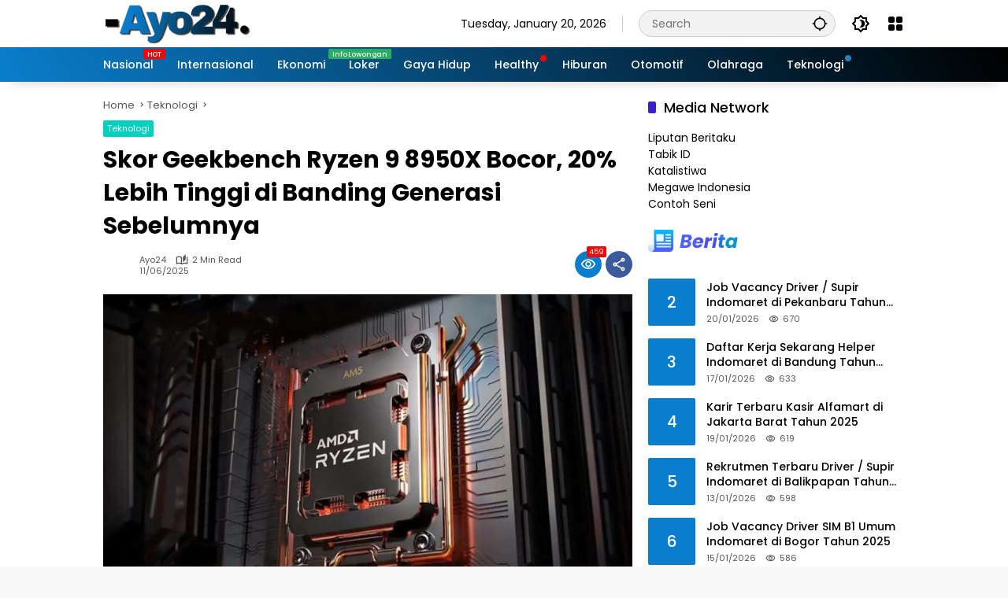

--- FILE ---
content_type: text/html; charset=UTF-8
request_url: https://ayo24.id/teknologi/6668/skor-geekbench-ryzen-9-8950x-bocor-20-lebih-tinggi-di-banding-generasi-sebelumnya/
body_size: 18620
content:
<!doctype html>
<html lang="en-US" prefix="og: https://ogp.me/ns#">
<head>
	<meta charset="UTF-8">
	<meta name="viewport" content="width=device-width, initial-scale=1">
	<link rel="profile" href="https://gmpg.org/xfn/11">

	<script>!function(t){HTMLDocument.prototype.ready=function(e){t.attachEvent?"complete"===t.readyState?e():t.attachEvent("onreadystatechange",function(){"complete"===t.readyState&&e()}):"loading"!==t.readyState&&void 0!=e?e():t.addEventListener&&t.addEventListener("DOMContentLoaded",e)}}(document);</script>
<!-- Search Engine Optimization by Rank Math PRO - https://rankmath.com/ -->
<title>Skor Geekbench Ryzen 9 8950X Bocor, 20% Lebih Tinggi di Banding Generasi Sebelumnya | Ayo24</title>
<meta name="description" content="Beberapa waktu jagat maya dikejutkan oleh kebocoran skor Geekbench Ryzen 9 8950X generasi terbaru, yang merupakan varian ES."/>
<meta name="robots" content="follow, index, max-snippet:-1, max-video-preview:-1, max-image-preview:large"/>
<link rel="canonical" href="https://ayo24.id/teknologi/6668/skor-geekbench-ryzen-9-8950x-bocor-20-lebih-tinggi-di-banding-generasi-sebelumnya/" />
<meta property="og:locale" content="en_US" />
<meta property="og:type" content="article" />
<meta property="og:title" content="Skor Geekbench Ryzen 9 8950X Bocor, 20% Lebih Tinggi di Banding Generasi Sebelumnya | Ayo24" />
<meta property="og:description" content="Beberapa waktu jagat maya dikejutkan oleh kebocoran skor Geekbench Ryzen 9 8950X generasi terbaru, yang merupakan varian ES." />
<meta property="og:url" content="https://ayo24.id/teknologi/6668/skor-geekbench-ryzen-9-8950x-bocor-20-lebih-tinggi-di-banding-generasi-sebelumnya/" />
<meta property="og:site_name" content="Ayo24" />
<meta property="article:publisher" content="https://www.facebook.com/ayo24id" />
<meta property="article:author" content="https://www.facebook.com/ayo24id" />
<meta property="article:tag" content="AMD" />
<meta property="article:section" content="Teknologi" />
<meta property="fb:app_id" content="1328604524429250" />
<meta property="og:image" content="https://ayo24.id/wp-content/uploads/2023/11/Skor-Geekbench-Ryzen-9-8950X-Bocor.jpg" />
<meta property="og:image:secure_url" content="https://ayo24.id/wp-content/uploads/2023/11/Skor-Geekbench-Ryzen-9-8950X-Bocor.jpg" />
<meta property="og:image:width" content="1200" />
<meta property="og:image:height" content="675" />
<meta property="og:image:alt" content="Skor Geekbench Ryzen 9 8950X Bocor" />
<meta property="og:image:type" content="image/jpeg" />
<meta property="article:published_time" content="2025-06-11T08:01:06+07:00" />
<meta name="twitter:card" content="summary_large_image" />
<meta name="twitter:title" content="Skor Geekbench Ryzen 9 8950X Bocor, 20% Lebih Tinggi di Banding Generasi Sebelumnya | Ayo24" />
<meta name="twitter:description" content="Beberapa waktu jagat maya dikejutkan oleh kebocoran skor Geekbench Ryzen 9 8950X generasi terbaru, yang merupakan varian ES." />
<meta name="twitter:image" content="https://ayo24.id/wp-content/uploads/2023/11/Skor-Geekbench-Ryzen-9-8950X-Bocor.jpg" />
<meta name="twitter:label1" content="Written by" />
<meta name="twitter:data1" content="Ayo24" />
<meta name="twitter:label2" content="Time to read" />
<meta name="twitter:data2" content="1 minute" />
<script type="application/ld+json" class="rank-math-schema-pro">{"@context":"https://schema.org","@graph":[{"@type":"Organization","@id":"https://ayo24.id/#organization","name":"Ayo24","url":"https://ayo24.id","sameAs":["https://www.facebook.com/ayo24id"],"logo":{"@type":"ImageObject","@id":"https://ayo24.id/#logo","url":"https://ayo24.id/wp-content/uploads/2023/10/Favicon.png","contentUrl":"https://ayo24.id/wp-content/uploads/2023/10/Favicon.png","caption":"Ayo24","inLanguage":"en-US","width":"512","height":"512"}},{"@type":"WebSite","@id":"https://ayo24.id/#website","url":"https://ayo24.id","name":"Ayo24","alternateName":"Ayo24.id","publisher":{"@id":"https://ayo24.id/#organization"},"inLanguage":"en-US"},{"@type":"ImageObject","@id":"https://ayo24.id/wp-content/uploads/2023/11/Skor-Geekbench-Ryzen-9-8950X-Bocor.jpg","url":"https://ayo24.id/wp-content/uploads/2023/11/Skor-Geekbench-Ryzen-9-8950X-Bocor.jpg","width":"1200","height":"675","caption":"Skor Geekbench Ryzen 9 8950X Bocor","inLanguage":"en-US"},{"@type":"WebPage","@id":"https://ayo24.id/teknologi/6668/skor-geekbench-ryzen-9-8950x-bocor-20-lebih-tinggi-di-banding-generasi-sebelumnya/#webpage","url":"https://ayo24.id/teknologi/6668/skor-geekbench-ryzen-9-8950x-bocor-20-lebih-tinggi-di-banding-generasi-sebelumnya/","name":"Skor Geekbench Ryzen 9 8950X Bocor, 20% Lebih Tinggi di Banding Generasi Sebelumnya | Ayo24","datePublished":"2025-06-11T08:01:06+07:00","dateModified":"2025-06-11T08:01:06+07:00","isPartOf":{"@id":"https://ayo24.id/#website"},"primaryImageOfPage":{"@id":"https://ayo24.id/wp-content/uploads/2023/11/Skor-Geekbench-Ryzen-9-8950X-Bocor.jpg"},"inLanguage":"en-US"},{"@type":"Person","@id":"https://ayo24.id/writer/ayo24/","name":"Ayo24","description":"Saya Anjasmoro, seorang expert freelancer yang ahli dalam pengembangan WordPress, serta seorang penulis konten dan editor.","url":"https://ayo24.id/writer/ayo24/","image":{"@type":"ImageObject","@id":"https://secure.gravatar.com/avatar/05a448ddedb5ed9e010626745026ef0a43816af62048a85ec80f6891a51dd0d8?s=96&amp;d=mm&amp;r=g","url":"https://secure.gravatar.com/avatar/05a448ddedb5ed9e010626745026ef0a43816af62048a85ec80f6891a51dd0d8?s=96&amp;d=mm&amp;r=g","caption":"Ayo24","inLanguage":"en-US"},"sameAs":["https://ayo24.id"],"worksFor":{"@id":"https://ayo24.id/#organization"}},{"@type":"NewsArticle","headline":"Skor Geekbench Ryzen 9 8950X Bocor, 20% Lebih Tinggi di Banding Generasi Sebelumnya | Ayo24","keywords":"Ryzen 9 8950X","datePublished":"2025-06-11T08:01:06+07:00","dateModified":"2025-06-11T08:01:06+07:00","articleSection":"Teknologi","author":{"@id":"https://ayo24.id/writer/ayo24/","name":"Ayo24"},"publisher":{"@id":"https://ayo24.id/#organization"},"description":"Beberapa waktu jagat maya dikejutkan oleh kebocoran skor Geekbench Ryzen 9 8950X generasi terbaru, yang merupakan varian ES.","copyrightYear":"2025","copyrightHolder":{"@id":"https://ayo24.id/#organization"},"name":"Skor Geekbench Ryzen 9 8950X Bocor, 20% Lebih Tinggi di Banding Generasi Sebelumnya | Ayo24","@id":"https://ayo24.id/teknologi/6668/skor-geekbench-ryzen-9-8950x-bocor-20-lebih-tinggi-di-banding-generasi-sebelumnya/#richSnippet","isPartOf":{"@id":"https://ayo24.id/teknologi/6668/skor-geekbench-ryzen-9-8950x-bocor-20-lebih-tinggi-di-banding-generasi-sebelumnya/#webpage"},"image":{"@id":"https://ayo24.id/wp-content/uploads/2023/11/Skor-Geekbench-Ryzen-9-8950X-Bocor.jpg"},"inLanguage":"en-US","mainEntityOfPage":{"@id":"https://ayo24.id/teknologi/6668/skor-geekbench-ryzen-9-8950x-bocor-20-lebih-tinggi-di-banding-generasi-sebelumnya/#webpage"}}]}</script>
<!-- /Rank Math WordPress SEO plugin -->

<link rel='dns-prefetch' href='//pagead2.googlesyndication.com' />
<!-- ayo24.id is managing ads with Advanced Ads 2.0.16 – https://wpadvancedads.com/ --><script id="ainum-ready">
			window.advanced_ads_ready=function(e,a){a=a||"complete";var d=function(e){return"interactive"===a?"loading"!==e:"complete"===e};d(document.readyState)?e():document.addEventListener("readystatechange",(function(a){d(a.target.readyState)&&e()}),{once:"interactive"===a})},window.advanced_ads_ready_queue=window.advanced_ads_ready_queue||[];		</script>
		<style id='wp-img-auto-sizes-contain-inline-css'>
img:is([sizes=auto i],[sizes^="auto," i]){contain-intrinsic-size:3000px 1500px}
/*# sourceURL=wp-img-auto-sizes-contain-inline-css */
</style>

<style id='wp-emoji-styles-inline-css'>

	img.wp-smiley, img.emoji {
		display: inline !important;
		border: none !important;
		box-shadow: none !important;
		height: 1em !important;
		width: 1em !important;
		margin: 0 0.07em !important;
		vertical-align: -0.1em !important;
		background: none !important;
		padding: 0 !important;
	}
/*# sourceURL=wp-emoji-styles-inline-css */
</style>
<link rel='stylesheet' id='contact-form-7-css' href='https://ayo24.id/wp-content/plugins/contact-form-7/includes/css/styles.css?ver=6.1.4' media='all' />
<link rel='stylesheet' id='wpmedia-fonts-css' href='https://ayo24.id/wp-content/fonts/306d7c54a7795bdd0d7a2d5fcdb5bc02.css?ver=1.1.8' media='all' />
<link rel='stylesheet' id='wpmedia-style-css' href='https://ayo24.id/wp-content/themes/wpmedia/style.css?ver=1.1.8' media='all' />
<style id='wpmedia-style-inline-css'>
h1,h2,h3,h4,h5,h6,.reltitle,.site-title,.gmr-mainmenu ul > li > a,.gmr-secondmenu-dropdown ul > li > a,.gmr-sidemenu ul li a,.gmr-sidemenu .side-textsocial,.heading-text,.gmr-mobilemenu ul li a,#navigationamp ul li a{font-family:Poppins;font-weight:500;}h1 strong,h2 strong,h3 strong,h4 strong,h5 strong,h6 strong{font-weight:700;}.entry-content-single{font-size:16px;}body{font-family:Poppins;--font-reguler:400;--font-bold:700;--mainmenu-bgcolor:#0a7ecc;--mainmenu-secondbgcolor:#000000;--background-color:#f8f8f8;--main-color:#000000;--widget-title:#000000;--link-color-body:#000000;--hoverlink-color-body:#0a7ecc;--border-color:#cccccc;--button-bgcolor:#0a7ecc;--button-color:#ffffff;--header-bgcolor:#ffffff;--topnav-color:#000000;--topnav-link-color:#000000;--topnav-linkhover-color:#0a7ecc;--mainmenu-color:#ffffff;--mainmenu-hovercolor:#f1c40f;--content-bgcolor:#ffffff;--content-greycolor:#555555;--greybody-bgcolor:#eeeeee;--footer-bgcolor:#ffffff;--footer-color:#666666;--footer-linkcolor:#212121;--footer-hover-linkcolor:#0a7ecc;}body,body.dark-theme{--scheme-color:#0a7ecc;--secondscheme-color:#3920c9;--mainmenu-direction:59deg;}
/*# sourceURL=wpmedia-style-inline-css */
</style>
<link rel='stylesheet' id='_6cba-style-css' href='https://ayo24.id/wp-content/_6cba/css/style.min.css?ver=5c1cd69e736425f8' media='all' />
<script src="https://ayo24.id/wp-includes/js/jquery/jquery.min.js?ver=3.7.1" id="jquery-core-js"></script>
<script src="https://ayo24.id/wp-includes/js/jquery/jquery-migrate.min.js?ver=3.4.1" id="jquery-migrate-js"></script>
<script id="advanced-ads-advanced-js-js-extra">
var advads_options = {"blog_id":"1","privacy":{"enabled":false,"state":"not_needed"}};
//# sourceURL=advanced-ads-advanced-js-js-extra
</script>
<script src="https://ayo24.id/wp-content/plugins/advanced-ads/public/assets/js/advanced.min.js?ver=2.0.16" id="advanced-ads-advanced-js-js"></script>
<script src="https://ayo24.id/wp-content/_6cba/js/frontend.min.js?ver=0d7f7125f5ebed9f" id="_6cba-script-js"></script>
		<script>
			document.documentElement.className = document.documentElement.className.replace('no-js', 'js');
		</script>
				<style>
			.no-js img.lazyload {
				display: none;
			}

			figure.wp-block-image img.lazyloading {
				min-width: 150px;
			}

						.lazyload, .lazyloading {
				opacity: 0;
			}

			.lazyloaded {
				opacity: 1;
				transition: opacity 400ms;
				transition-delay: 0ms;
			}

					</style>
				<script type="text/javascript">
			var advadsCfpQueue = [];
			var advadsCfpAd = function( adID ) {
				if ( 'undefined' === typeof advadsProCfp ) {
					advadsCfpQueue.push( adID )
				} else {
					advadsProCfp.addElement( adID )
				}
			}
		</script>
		<script  async src="https://pagead2.googlesyndication.com/pagead/js/adsbygoogle.js?client=ca-pub-6622018647172251" crossorigin="anonymous"></script><script async src="https://securepubads.g.doubleclick.net/tag/js/gpt.js"></script>
<script>
  let networkID='23158930580'
  window.googletag = window.googletag || {cmd: []};
  googletag.cmd.push(function() {
	//anchor
	let anchorSlot;
	anchorSlot = googletag.defineOutOfPageSlot(
		'/'+networkID+'/anchorAd',
		document.body.clientWidth <= 500
		  ? googletag.enums.OutOfPageFormat.TOP_ANCHOR
		  : googletag.enums.OutOfPageFormat.BOTTOM_ANCHOR,
	  );
  
	  // Anchor slots return null if the page or device does not support anchors.
	  if (anchorSlot) {
		anchorSlot.setTargeting("test", "anchor").addService(googletag.pubads());
	  }
	//.anchor

	//interstitial
	let interstitialSlot;
	// Define a web interstitial ad slot.
	interstitialSlot = googletag.defineOutOfPageSlot(
		"/"+networkID+"/interstitialAd",
		googletag.enums.OutOfPageFormat.INTERSTITIAL,
	);

	// Slot returns null if the page or device does not support interstitials.
	if (interstitialSlot) {
		// Enable optional interstitial triggers and register the slot.
		interstitialSlot.addService(googletag.pubads()).setConfig({
			interstitial: {
				triggers: {
					navBar: true,
					unhideWindow: true,
				},
			},
		});

		// Add event listener to enable navigation once the interstitial loads.
		// If this event doesn't fire, try clearing local storage and refreshing
		// the page.
		googletag.pubads().addEventListener("slotOnload", (event) => {
			if (interstitialSlot === event.slot) {
				console.log("Interstitial is loaded.")
			}
		});

		// By default, the detected language of the current page is used to render
		// interstitial UI elements. This behavior can be overridden by manually
		// specifying the document language:
		// googletag.pubads().set("document_language", "en");
	}
	//.interstitial

	//banner
googletag.defineSlot('/'+networkID+'/fluidads', [[300, 250], [300, 600]], 'div-gpt-ad-1-0').addService(googletag.pubads());
	  
googletag.defineSlot('/'+networkID+'/potrait', [250, 250], 'div-gpt-ad-2-0').addService(googletag.pubads());
	  
googletag.defineSlot('/'+networkID+'/MobileAdSizes', [300, 600], 'div-gpt-ad-3-0').addService(googletag.pubads());
	//.banner
	
	googletag.pubads().setCentering(true);
    googletag.pubads().enableSingleRequest();
	googletag.pubads().collapseEmptyDivs();
    googletag.enableServices();
  });
</script><link rel="icon" href="https://ayo24.id/wp-content/smush-webp/2023/10/cropped-Favicon-80x80.png.webp" sizes="32x32" data-smush-webp-fallback="{&quot;href&quot;:&quot;https:\/\/ayo24.id\/wp-content\/uploads\/2023\/10\/cropped-Favicon-80x80.png&quot;}" />
<link rel="icon" href="https://ayo24.id/wp-content/smush-webp/2023/10/cropped-Favicon.png.webp" sizes="192x192" data-smush-webp-fallback="{&quot;href&quot;:&quot;https:\/\/ayo24.id\/wp-content\/uploads\/2023\/10\/cropped-Favicon.png&quot;}" />
<link rel="apple-touch-icon" href="https://ayo24.id/wp-content/smush-webp/2023/10/cropped-Favicon.png.webp" data-smush-webp-fallback="{&quot;href&quot;:&quot;https:\/\/ayo24.id\/wp-content\/uploads\/2023\/10\/cropped-Favicon.png&quot;}" />
<meta name="msapplication-TileImage" content="https://ayo24.id/wp-content/uploads/2023/10/cropped-Favicon.png" />
<style id='global-styles-inline-css'>
:root{--wp--preset--aspect-ratio--square: 1;--wp--preset--aspect-ratio--4-3: 4/3;--wp--preset--aspect-ratio--3-4: 3/4;--wp--preset--aspect-ratio--3-2: 3/2;--wp--preset--aspect-ratio--2-3: 2/3;--wp--preset--aspect-ratio--16-9: 16/9;--wp--preset--aspect-ratio--9-16: 9/16;--wp--preset--color--black: #000000;--wp--preset--color--cyan-bluish-gray: #abb8c3;--wp--preset--color--white: #ffffff;--wp--preset--color--pale-pink: #f78da7;--wp--preset--color--vivid-red: #cf2e2e;--wp--preset--color--luminous-vivid-orange: #ff6900;--wp--preset--color--luminous-vivid-amber: #fcb900;--wp--preset--color--light-green-cyan: #7bdcb5;--wp--preset--color--vivid-green-cyan: #00d084;--wp--preset--color--pale-cyan-blue: #8ed1fc;--wp--preset--color--vivid-cyan-blue: #0693e3;--wp--preset--color--vivid-purple: #9b51e0;--wp--preset--gradient--vivid-cyan-blue-to-vivid-purple: linear-gradient(135deg,rgb(6,147,227) 0%,rgb(155,81,224) 100%);--wp--preset--gradient--light-green-cyan-to-vivid-green-cyan: linear-gradient(135deg,rgb(122,220,180) 0%,rgb(0,208,130) 100%);--wp--preset--gradient--luminous-vivid-amber-to-luminous-vivid-orange: linear-gradient(135deg,rgb(252,185,0) 0%,rgb(255,105,0) 100%);--wp--preset--gradient--luminous-vivid-orange-to-vivid-red: linear-gradient(135deg,rgb(255,105,0) 0%,rgb(207,46,46) 100%);--wp--preset--gradient--very-light-gray-to-cyan-bluish-gray: linear-gradient(135deg,rgb(238,238,238) 0%,rgb(169,184,195) 100%);--wp--preset--gradient--cool-to-warm-spectrum: linear-gradient(135deg,rgb(74,234,220) 0%,rgb(151,120,209) 20%,rgb(207,42,186) 40%,rgb(238,44,130) 60%,rgb(251,105,98) 80%,rgb(254,248,76) 100%);--wp--preset--gradient--blush-light-purple: linear-gradient(135deg,rgb(255,206,236) 0%,rgb(152,150,240) 100%);--wp--preset--gradient--blush-bordeaux: linear-gradient(135deg,rgb(254,205,165) 0%,rgb(254,45,45) 50%,rgb(107,0,62) 100%);--wp--preset--gradient--luminous-dusk: linear-gradient(135deg,rgb(255,203,112) 0%,rgb(199,81,192) 50%,rgb(65,88,208) 100%);--wp--preset--gradient--pale-ocean: linear-gradient(135deg,rgb(255,245,203) 0%,rgb(182,227,212) 50%,rgb(51,167,181) 100%);--wp--preset--gradient--electric-grass: linear-gradient(135deg,rgb(202,248,128) 0%,rgb(113,206,126) 100%);--wp--preset--gradient--midnight: linear-gradient(135deg,rgb(2,3,129) 0%,rgb(40,116,252) 100%);--wp--preset--font-size--small: 13px;--wp--preset--font-size--medium: 20px;--wp--preset--font-size--large: 36px;--wp--preset--font-size--x-large: 42px;--wp--preset--spacing--20: 0.44rem;--wp--preset--spacing--30: 0.67rem;--wp--preset--spacing--40: 1rem;--wp--preset--spacing--50: 1.5rem;--wp--preset--spacing--60: 2.25rem;--wp--preset--spacing--70: 3.38rem;--wp--preset--spacing--80: 5.06rem;--wp--preset--shadow--natural: 6px 6px 9px rgba(0, 0, 0, 0.2);--wp--preset--shadow--deep: 12px 12px 50px rgba(0, 0, 0, 0.4);--wp--preset--shadow--sharp: 6px 6px 0px rgba(0, 0, 0, 0.2);--wp--preset--shadow--outlined: 6px 6px 0px -3px rgb(255, 255, 255), 6px 6px rgb(0, 0, 0);--wp--preset--shadow--crisp: 6px 6px 0px rgb(0, 0, 0);}:where(.is-layout-flex){gap: 0.5em;}:where(.is-layout-grid){gap: 0.5em;}body .is-layout-flex{display: flex;}.is-layout-flex{flex-wrap: wrap;align-items: center;}.is-layout-flex > :is(*, div){margin: 0;}body .is-layout-grid{display: grid;}.is-layout-grid > :is(*, div){margin: 0;}:where(.wp-block-columns.is-layout-flex){gap: 2em;}:where(.wp-block-columns.is-layout-grid){gap: 2em;}:where(.wp-block-post-template.is-layout-flex){gap: 1.25em;}:where(.wp-block-post-template.is-layout-grid){gap: 1.25em;}.has-black-color{color: var(--wp--preset--color--black) !important;}.has-cyan-bluish-gray-color{color: var(--wp--preset--color--cyan-bluish-gray) !important;}.has-white-color{color: var(--wp--preset--color--white) !important;}.has-pale-pink-color{color: var(--wp--preset--color--pale-pink) !important;}.has-vivid-red-color{color: var(--wp--preset--color--vivid-red) !important;}.has-luminous-vivid-orange-color{color: var(--wp--preset--color--luminous-vivid-orange) !important;}.has-luminous-vivid-amber-color{color: var(--wp--preset--color--luminous-vivid-amber) !important;}.has-light-green-cyan-color{color: var(--wp--preset--color--light-green-cyan) !important;}.has-vivid-green-cyan-color{color: var(--wp--preset--color--vivid-green-cyan) !important;}.has-pale-cyan-blue-color{color: var(--wp--preset--color--pale-cyan-blue) !important;}.has-vivid-cyan-blue-color{color: var(--wp--preset--color--vivid-cyan-blue) !important;}.has-vivid-purple-color{color: var(--wp--preset--color--vivid-purple) !important;}.has-black-background-color{background-color: var(--wp--preset--color--black) !important;}.has-cyan-bluish-gray-background-color{background-color: var(--wp--preset--color--cyan-bluish-gray) !important;}.has-white-background-color{background-color: var(--wp--preset--color--white) !important;}.has-pale-pink-background-color{background-color: var(--wp--preset--color--pale-pink) !important;}.has-vivid-red-background-color{background-color: var(--wp--preset--color--vivid-red) !important;}.has-luminous-vivid-orange-background-color{background-color: var(--wp--preset--color--luminous-vivid-orange) !important;}.has-luminous-vivid-amber-background-color{background-color: var(--wp--preset--color--luminous-vivid-amber) !important;}.has-light-green-cyan-background-color{background-color: var(--wp--preset--color--light-green-cyan) !important;}.has-vivid-green-cyan-background-color{background-color: var(--wp--preset--color--vivid-green-cyan) !important;}.has-pale-cyan-blue-background-color{background-color: var(--wp--preset--color--pale-cyan-blue) !important;}.has-vivid-cyan-blue-background-color{background-color: var(--wp--preset--color--vivid-cyan-blue) !important;}.has-vivid-purple-background-color{background-color: var(--wp--preset--color--vivid-purple) !important;}.has-black-border-color{border-color: var(--wp--preset--color--black) !important;}.has-cyan-bluish-gray-border-color{border-color: var(--wp--preset--color--cyan-bluish-gray) !important;}.has-white-border-color{border-color: var(--wp--preset--color--white) !important;}.has-pale-pink-border-color{border-color: var(--wp--preset--color--pale-pink) !important;}.has-vivid-red-border-color{border-color: var(--wp--preset--color--vivid-red) !important;}.has-luminous-vivid-orange-border-color{border-color: var(--wp--preset--color--luminous-vivid-orange) !important;}.has-luminous-vivid-amber-border-color{border-color: var(--wp--preset--color--luminous-vivid-amber) !important;}.has-light-green-cyan-border-color{border-color: var(--wp--preset--color--light-green-cyan) !important;}.has-vivid-green-cyan-border-color{border-color: var(--wp--preset--color--vivid-green-cyan) !important;}.has-pale-cyan-blue-border-color{border-color: var(--wp--preset--color--pale-cyan-blue) !important;}.has-vivid-cyan-blue-border-color{border-color: var(--wp--preset--color--vivid-cyan-blue) !important;}.has-vivid-purple-border-color{border-color: var(--wp--preset--color--vivid-purple) !important;}.has-vivid-cyan-blue-to-vivid-purple-gradient-background{background: var(--wp--preset--gradient--vivid-cyan-blue-to-vivid-purple) !important;}.has-light-green-cyan-to-vivid-green-cyan-gradient-background{background: var(--wp--preset--gradient--light-green-cyan-to-vivid-green-cyan) !important;}.has-luminous-vivid-amber-to-luminous-vivid-orange-gradient-background{background: var(--wp--preset--gradient--luminous-vivid-amber-to-luminous-vivid-orange) !important;}.has-luminous-vivid-orange-to-vivid-red-gradient-background{background: var(--wp--preset--gradient--luminous-vivid-orange-to-vivid-red) !important;}.has-very-light-gray-to-cyan-bluish-gray-gradient-background{background: var(--wp--preset--gradient--very-light-gray-to-cyan-bluish-gray) !important;}.has-cool-to-warm-spectrum-gradient-background{background: var(--wp--preset--gradient--cool-to-warm-spectrum) !important;}.has-blush-light-purple-gradient-background{background: var(--wp--preset--gradient--blush-light-purple) !important;}.has-blush-bordeaux-gradient-background{background: var(--wp--preset--gradient--blush-bordeaux) !important;}.has-luminous-dusk-gradient-background{background: var(--wp--preset--gradient--luminous-dusk) !important;}.has-pale-ocean-gradient-background{background: var(--wp--preset--gradient--pale-ocean) !important;}.has-electric-grass-gradient-background{background: var(--wp--preset--gradient--electric-grass) !important;}.has-midnight-gradient-background{background: var(--wp--preset--gradient--midnight) !important;}.has-small-font-size{font-size: var(--wp--preset--font-size--small) !important;}.has-medium-font-size{font-size: var(--wp--preset--font-size--medium) !important;}.has-large-font-size{font-size: var(--wp--preset--font-size--large) !important;}.has-x-large-font-size{font-size: var(--wp--preset--font-size--x-large) !important;}
/*# sourceURL=global-styles-inline-css */
</style>
</head>

<body class="wp-singular post-template-default single single-post postid-6668 single-format-standard wp-custom-logo wp-embed-responsive wp-theme-wpmedia idtheme kentooz aa-prefix-ainum-">
	<a class="skip-link screen-reader-text" href="#primary">Skip to content</a>
		<div id="page" class="site">
		<div id="topnavwrap" class="gmr-topnavwrap clearfix">
			<div class="container">
				<header id="masthead" class="list-flex site-header">
					<div class="row-flex gmr-navleft">
						<div class="site-branding">
							<div class="gmr-logo"><a class="custom-logo-link" href="https://ayo24.id/" title="Ayo24" rel="home"><img class="custom-logo lazyload" data-src="https://ayo24.id/wp-content/smush-webp/2023/10/Logo.png.webp" width="230" height="58" alt="Ayo24" src="[data-uri]" style="--smush-placeholder-width: 230px; --smush-placeholder-aspect-ratio: 230/58;" data-smush-webp-fallback="{&quot;data-src&quot;:&quot;https:\/\/ayo24.id\/wp-content\/uploads\/2023\/10\/Logo.png&quot;}" /></a></div>						</div><!-- .site-branding -->
					</div>

					<div class="row-flex gmr-navright">
						<span class="gmr-top-date" data-lang="en-US"></span><div class="gmr-search desktop-only">
				<form method="get" class="gmr-searchform searchform" action="https://ayo24.id/">
					<input type="text" name="s" id="s" placeholder="Search" />
					<input type="hidden" name="post_type[]" value="post" />
					<button type="submit" role="button" class="gmr-search-submit gmr-search-icon" aria-label="Submit">
						<svg xmlns="http://www.w3.org/2000/svg" height="24px" viewBox="0 0 24 24" width="24px" fill="currentColor"><path d="M0 0h24v24H0V0z" fill="none"/><path d="M20.94 11c-.46-4.17-3.77-7.48-7.94-7.94V1h-2v2.06C6.83 3.52 3.52 6.83 3.06 11H1v2h2.06c.46 4.17 3.77 7.48 7.94 7.94V23h2v-2.06c4.17-.46 7.48-3.77 7.94-7.94H23v-2h-2.06zM12 19c-3.87 0-7-3.13-7-7s3.13-7 7-7 7 3.13 7 7-3.13 7-7 7z"/></svg>
					</button>
				</form>
			</div><button role="button" class="darkmode-button topnav-button" aria-label="Dark Mode"><svg xmlns="http://www.w3.org/2000/svg" height="24px" viewBox="0 0 24 24" width="24px" fill="currentColor"><path d="M0 0h24v24H0V0z" fill="none"/><path d="M20 8.69V4h-4.69L12 .69 8.69 4H4v4.69L.69 12 4 15.31V20h4.69L12 23.31 15.31 20H20v-4.69L23.31 12 20 8.69zm-2 5.79V18h-3.52L12 20.48 9.52 18H6v-3.52L3.52 12 6 9.52V6h3.52L12 3.52 14.48 6H18v3.52L20.48 12 18 14.48zM12.29 7c-.74 0-1.45.17-2.08.46 1.72.79 2.92 2.53 2.92 4.54s-1.2 3.75-2.92 4.54c.63.29 1.34.46 2.08.46 2.76 0 5-2.24 5-5s-2.24-5-5-5z"/></svg></button><div class="gmr-menugrid-btn gmrclick-container"><button id="menugrid-button" class="topnav-button gmrbtnclick" aria-label="Open Menu"><svg xmlns="http://www.w3.org/2000/svg" enable-background="new 0 0 24 24" height="24px" viewBox="0 0 24 24" width="24px" fill="currentColor"><g><rect fill="none" height="24" width="24"/></g><g><g><path d="M5,11h4c1.1,0,2-0.9,2-2V5c0-1.1-0.9-2-2-2H5C3.9,3,3,3.9,3,5v4C3,10.1,3.9,11,5,11z"/><path d="M5,21h4c1.1,0,2-0.9,2-2v-4c0-1.1-0.9-2-2-2H5c-1.1,0-2,0.9-2,2v4C3,20.1,3.9,21,5,21z"/><path d="M13,5v4c0,1.1,0.9,2,2,2h4c1.1,0,2-0.9,2-2V5c0-1.1-0.9-2-2-2h-4C13.9,3,13,3.9,13,5z"/><path d="M15,21h4c1.1,0,2-0.9,2-2v-4c0-1.1-0.9-2-2-2h-4c-1.1,0-2,0.9-2,2v4C13,20.1,13.9,21,15,21z"/></g></g></svg></button><div id="dropdown-container" class="gmr-secondmenu-dropdown gmr-dropdown col-2"><ul id="secondary-menu" class="menu"><li id="menu-item-8144" class="menu-dot blue menu-item menu-item-type-custom menu-item-object-custom menu-item-8144"><a href="https://jobs.ayo24.id/">AyoJobs</a></li>
</ul></div></div><button id="gmr-responsive-menu" role="button" class="mobile-only" aria-label="Menus" data-target="#gmr-sidemenu-id" data-toggle="onoffcanvas" aria-expanded="false" rel="nofollow"><svg xmlns="http://www.w3.org/2000/svg" width="24" height="24" viewBox="0 0 24 24"><path fill="currentColor" d="m19.31 18.9l3.08 3.1L21 23.39l-3.12-3.07c-.69.43-1.51.68-2.38.68c-2.5 0-4.5-2-4.5-4.5s2-4.5 4.5-4.5s4.5 2 4.5 4.5c0 .88-.25 1.71-.69 2.4m-3.81.1a2.5 2.5 0 0 0 0-5a2.5 2.5 0 0 0 0 5M21 4v2H3V4h18M3 16v-2h6v2H3m0-5V9h18v2h-2.03c-1.01-.63-2.2-1-3.47-1s-2.46.37-3.47 1H3Z"/></svg></button>					</div>
				</header>
			</div><!-- .container -->
			<nav id="main-nav" class="main-navigation gmr-mainmenu">
				<div class="container">
					<ul id="primary-menu" class="menu"><li id="menu-item-198" class="menu-new red menu-item menu-item-type-taxonomy menu-item-object-category menu-item-198"><a href="https://ayo24.id/category/nasional/" data-desciption="HOT"><span>Nasional</span></a></li>
<li id="menu-item-63" class="menu-item menu-item-type-taxonomy menu-item-object-category menu-item-63"><a href="https://ayo24.id/category/internasional/"><span>Internasional</span></a></li>
<li id="menu-item-199" class="menu-item menu-item-type-taxonomy menu-item-object-category menu-item-199"><a href="https://ayo24.id/category/ekonomi/"><span>Ekonomi</span></a></li>
<li id="menu-item-16557" class="menu-new green menu-item menu-item-type-taxonomy menu-item-object-category menu-item-16557"><a href="https://ayo24.id/category/lowongan-loker/" data-desciption="Info Lowongan"><span>Loker</span></a></li>
<li id="menu-item-264" class="menu-item menu-item-type-taxonomy menu-item-object-category menu-item-264"><a href="https://ayo24.id/category/gaya-hidup/"><span>Gaya Hidup</span></a></li>
<li id="menu-item-61" class="menu-dot red menu-item menu-item-type-taxonomy menu-item-object-category menu-item-61"><a href="https://ayo24.id/category/healthy/"><span>Healthy</span></a></li>
<li id="menu-item-327" class="menu-item menu-item-type-taxonomy menu-item-object-category menu-item-327"><a href="https://ayo24.id/category/hiburan/"><span>Hiburan</span></a></li>
<li id="menu-item-62" class="menu-item menu-item-type-taxonomy menu-item-object-category menu-item-62"><a href="https://ayo24.id/category/otomotif/"><span>Otomotif</span></a></li>
<li id="menu-item-5141" class="menu-item menu-item-type-taxonomy menu-item-object-category menu-item-5141"><a href="https://ayo24.id/category/olahraga/"><span>Olahraga</span></a></li>
<li id="menu-item-64" class="menu-dot blue menu-item menu-item-type-taxonomy menu-item-object-category current-post-ancestor current-menu-parent current-post-parent menu-item-64"><a href="https://ayo24.id/category/teknologi/"><span>Teknologi</span></a></li>
</ul>				</div>
			</nav><!-- #main-nav -->
		</div><!-- #topnavwrap -->

				
		
		
		<div id="content" class="gmr-content">
			<div class="container">
				<div class="row">
<main id="primary" class="site-main col-md-8">
	
<article id="post-6668" class="post type-post hentry content-single">
				<div class="breadcrumbs" itemscope itemtype="https://schema.org/BreadcrumbList">
																						<span class="first-cl" itemprop="itemListElement" itemscope itemtype="https://schema.org/ListItem">
								<a itemscope itemtype="https://schema.org/WebPage" itemprop="item" itemid="https://ayo24.id/" href="https://ayo24.id/"><span itemprop="name">Home</span></a>
								<span itemprop="position" content="1"></span>
							</span>
												<span class="separator"></span>
																											<span class="0-cl" itemprop="itemListElement" itemscope itemtype="http://schema.org/ListItem">
								<a itemscope itemtype="https://schema.org/WebPage" itemprop="item" itemid="https://ayo24.id/category/teknologi/" href="https://ayo24.id/category/teknologi/"><span itemprop="name">Teknologi</span></a>
								<span itemprop="position" content="2"></span>
							</span>
												<span class="separator"></span>
																				<span class="last-cl" itemscope itemtype="https://schema.org/ListItem">
						<span itemprop="name">Skor Geekbench Ryzen 9 8950X Bocor, 20% Lebih Tinggi di Banding Generasi Sebelumnya</span>
						<span itemprop="position" content="3"></span>
						</span>
												</div>
				<header class="entry-header entry-header-single">
		<span class="cat-links-content"><a href="https://ayo24.id/category/teknologi/" title="View all posts in Teknologi" style="background:#00d1bc;">Teknologi</a></span><h1 class="entry-title"><strong>Skor Geekbench Ryzen 9 8950X Bocor, 20% Lebih Tinggi di Banding Generasi Sebelumnya</strong></h1><div class="list-flex clearfix"><div class="gmr-gravatar-metasingle"><a class="url" href="https://ayo24.id/writer/ayo24/" title="Permalink to: Ayo24"></a></div><div class="gmr-content-metasingle"><div class="meta-content"><span class="author vcard"><a class="url fn n" href="https://ayo24.id/writer/ayo24/" title="Ayo24">Ayo24</a></span><span class="count-text"><svg xmlns="http://www.w3.org/2000/svg" enable-background="new 0 0 24 24" height="24px" viewBox="0 0 24 24" width="24px" fill="currentColor"><g><rect fill="none" height="24" width="24" x="0"/></g><g><path d="M22.47,5.2C22,4.96,21.51,4.76,21,4.59v12.03C19.86,16.21,18.69,16,17.5,16c-1.9,0-3.78,0.54-5.5,1.58V5.48 C10.38,4.55,8.51,4,6.5,4C4.71,4,3.02,4.44,1.53,5.2C1.2,5.36,1,5.71,1,6.08v12.08c0,0.58,0.47,0.99,1,0.99 c0.16,0,0.32-0.04,0.48-0.12C3.69,18.4,5.05,18,6.5,18c2.07,0,3.98,0.82,5.5,2c1.52-1.18,3.43-2,5.5-2c1.45,0,2.81,0.4,4.02,1.04 c0.16,0.08,0.32,0.12,0.48,0.12c0.52,0,1-0.41,1-0.99V6.08C23,5.71,22.8,5.36,22.47,5.2z M10,16.62C8.86,16.21,7.69,16,6.5,16 c-1.19,0-2.36,0.21-3.5,0.62V6.71C4.11,6.24,5.28,6,6.5,6C7.7,6,8.89,6.25,10,6.72V16.62z M19,0.5l-5,5V15l5-4.5V0.5z"/></g></svg><span class="in-count-text">2 min read</span></span></div><div class="meta-content"><span class="posted-on"><time class="entry-date published updated" datetime="2025-06-11T08:01:06+07:00">11/06/2025</time></span></div></div><div class="gmr-content-share list-right"><div class="gmr-iconnotif"><div class="gmr-iconnotif-wrap"><svg xmlns="http://www.w3.org/2000/svg" height="24px" viewBox="0 0 24 24" width="24px" fill="currentColor"><path d="M0 0h24v24H0V0z" fill="none"/><path d="M12 6c3.79 0 7.17 2.13 8.82 5.5C19.17 14.87 15.79 17 12 17s-7.17-2.13-8.82-5.5C4.83 8.13 8.21 6 12 6m0-2C7 4 2.73 7.11 1 11.5 2.73 15.89 7 19 12 19s9.27-3.11 11-7.5C21.27 7.11 17 4 12 4zm0 5c1.38 0 2.5 1.12 2.5 2.5S13.38 14 12 14s-2.5-1.12-2.5-2.5S10.62 9 12 9m0-2c-2.48 0-4.5 2.02-4.5 4.5S9.52 16 12 16s4.5-2.02 4.5-4.5S14.48 7 12 7z"/></svg><span class="notif-number">459</span></div></div><button id="share-modal" data-modal="gmr-popupwrap" aria-label="Share"><svg xmlns="http://www.w3.org/2000/svg" height="24px" viewBox="0 0 24 24" width="24px" fill="currentColor"><path d="M0 0h24v24H0V0z" fill="none"/><path d="M18 16.08c-.76 0-1.44.3-1.96.77L8.91 12.7c.05-.23.09-.46.09-.7s-.04-.47-.09-.7l7.05-4.11c.54.5 1.25.81 2.04.81 1.66 0 3-1.34 3-3s-1.34-3-3-3-3 1.34-3 3c0 .24.04.47.09.7L8.04 9.81C7.5 9.31 6.79 9 6 9c-1.66 0-3 1.34-3 3s1.34 3 3 3c.79 0 1.5-.31 2.04-.81l7.12 4.16c-.05.21-.08.43-.08.65 0 1.61 1.31 2.92 2.92 2.92s2.92-1.31 2.92-2.92c0-1.61-1.31-2.92-2.92-2.92zM18 4c.55 0 1 .45 1 1s-.45 1-1 1-1-.45-1-1 .45-1 1-1zM6 13c-.55 0-1-.45-1-1s.45-1 1-1 1 .45 1 1-.45 1-1 1zm12 7.02c-.55 0-1-.45-1-1s.45-1 1-1 1 .45 1 1-.45 1-1 1z"/></svg></button><div id="gmr-popupwrap" class="gmr-share-popup"><div class="gmr-modalbg close-modal"></div><div class="gmr-in-popup clearfix"><span class="idt-xclose close-modal">&times;</span><h4 class="main-textshare">Skor Geekbench Ryzen 9 8950X Bocor, 20% Lebih Tinggi di Banding Generasi Sebelumnya</h4><div class="content-share"><div class="second-textshare">Share this article</div><ul class="gmr-socialicon-share"><li class="facebook"><a href="https://www.facebook.com/sharer/sharer.php?u=https%3A%2F%2Fayo24.id%2Fteknologi%2F6668%2Fskor-geekbench-ryzen-9-8950x-bocor-20-lebih-tinggi-di-banding-generasi-sebelumnya%2F" target="_blank" rel="nofollow" data-title="Facebook" title="Facebook"><svg xmlns="http://www.w3.org/2000/svg" width="0.63em" height="1em" viewBox="0 0 320 512"><path fill="currentColor" d="m279.14 288l14.22-92.66h-88.91v-60.13c0-25.35 12.42-50.06 52.24-50.06h40.42V6.26S260.43 0 225.36 0c-73.22 0-121.08 44.38-121.08 124.72v70.62H22.89V288h81.39v224h100.17V288z"/></svg></a></li><li class="twitter"><a href="https://twitter.com/intent/tweet?url=https%3A%2F%2Fayo24.id%2Fteknologi%2F6668%2Fskor-geekbench-ryzen-9-8950x-bocor-20-lebih-tinggi-di-banding-generasi-sebelumnya%2F&amp;text=Skor%20Geekbench%20Ryzen%209%208950X%20Bocor%2C%2020%25%20Lebih%20Tinggi%20di%20Banding%20Generasi%20Sebelumnya" target="_blank" rel="nofollow" data-title="Twitter" title="Twitter"><svg xmlns="http://www.w3.org/2000/svg" width="24" height="24" viewBox="0 0 24 24"><path fill="currentColor" d="M18.205 2.25h3.308l-7.227 8.26l8.502 11.24H16.13l-5.214-6.817L4.95 21.75H1.64l7.73-8.835L1.215 2.25H8.04l4.713 6.231l5.45-6.231Zm-1.161 17.52h1.833L7.045 4.126H5.078L17.044 19.77Z"/></svg></a></li><li class="telegram"><a href="https://t.me/share/url?url=https%3A%2F%2Fayo24.id%2Fteknologi%2F6668%2Fskor-geekbench-ryzen-9-8950x-bocor-20-lebih-tinggi-di-banding-generasi-sebelumnya%2F&amp;text=Skor%20Geekbench%20Ryzen%209%208950X%20Bocor%2C%2020%25%20Lebih%20Tinggi%20di%20Banding%20Generasi%20Sebelumnya" target="_blank" rel="nofollow" data-title="Telegram" title="Telegram"><svg xmlns="http://www.w3.org/2000/svg" width="0.88em" height="1em" viewBox="0 0 448 512"><path fill="currentColor" d="m446.7 98.6l-67.6 318.8c-5.1 22.5-18.4 28.1-37.3 17.5l-103-75.9l-49.7 47.8c-5.5 5.5-10.1 10.1-20.7 10.1l7.4-104.9l190.9-172.5c8.3-7.4-1.8-11.5-12.9-4.1L117.8 284L16.2 252.2c-22.1-6.9-22.5-22.1 4.6-32.7L418.2 66.4c18.4-6.9 34.5 4.1 28.5 32.2z"/></svg></a></li><li class="pinterest"><a href="https://pinterest.com/pin/create/button/?url=https%3A%2F%2Fayo24.id%2Fteknologi%2F6668%2Fskor-geekbench-ryzen-9-8950x-bocor-20-lebih-tinggi-di-banding-generasi-sebelumnya%2F&amp;desciption=Skor%20Geekbench%20Ryzen%209%208950X%20Bocor%2C%2020%25%20Lebih%20Tinggi%20di%20Banding%20Generasi%20Sebelumnya&amp;media=https%3A%2F%2Fayo24.id%2Fwp-content%2Fuploads%2F2023%2F11%2FSkor-Geekbench-Ryzen-9-8950X-Bocor.jpg" target="_blank" rel="nofollow" data-title="Pin" title="Pin"><svg xmlns="http://www.w3.org/2000/svg" width="24" height="24" viewBox="-4.5 -2 24 24"><path fill="currentColor" d="M6.17 13.097c-.506 2.726-1.122 5.34-2.95 6.705c-.563-4.12.829-7.215 1.475-10.5c-1.102-1.91.133-5.755 2.457-4.808c2.86 1.166-2.477 7.102 1.106 7.844c3.741.774 5.269-6.683 2.949-9.109C7.855-.272 1.45 3.15 2.238 8.163c.192 1.226 1.421 1.598.491 3.29C.584 10.962-.056 9.22.027 6.897C.159 3.097 3.344.435 6.538.067c4.04-.466 7.831 1.527 8.354 5.44c.59 4.416-1.823 9.2-6.142 8.855c-1.171-.093-1.663-.69-2.58-1.265z"/></svg></a></li><li class="whatsapp"><a href="https://api.whatsapp.com/send?text=Skor%20Geekbench%20Ryzen%209%208950X%20Bocor%2C%2020%25%20Lebih%20Tinggi%20di%20Banding%20Generasi%20Sebelumnya https%3A%2F%2Fayo24.id%2Fteknologi%2F6668%2Fskor-geekbench-ryzen-9-8950x-bocor-20-lebih-tinggi-di-banding-generasi-sebelumnya%2F" target="_blank" rel="nofollow" data-title="WhatsApp" title="WhatsApp"><svg xmlns="http://www.w3.org/2000/svg" width="0.88em" height="1em" viewBox="0 0 448 512"><path fill="currentColor" d="M380.9 97.1C339 55.1 283.2 32 223.9 32c-122.4 0-222 99.6-222 222c0 39.1 10.2 77.3 29.6 111L0 480l117.7-30.9c32.4 17.7 68.9 27 106.1 27h.1c122.3 0 224.1-99.6 224.1-222c0-59.3-25.2-115-67.1-157zm-157 341.6c-33.2 0-65.7-8.9-94-25.7l-6.7-4l-69.8 18.3L72 359.2l-4.4-7c-18.5-29.4-28.2-63.3-28.2-98.2c0-101.7 82.8-184.5 184.6-184.5c49.3 0 95.6 19.2 130.4 54.1c34.8 34.9 56.2 81.2 56.1 130.5c0 101.8-84.9 184.6-186.6 184.6zm101.2-138.2c-5.5-2.8-32.8-16.2-37.9-18c-5.1-1.9-8.8-2.8-12.5 2.8c-3.7 5.6-14.3 18-17.6 21.8c-3.2 3.7-6.5 4.2-12 1.4c-32.6-16.3-54-29.1-75.5-66c-5.7-9.8 5.7-9.1 16.3-30.3c1.8-3.7.9-6.9-.5-9.7c-1.4-2.8-12.5-30.1-17.1-41.2c-4.5-10.8-9.1-9.3-12.5-9.5c-3.2-.2-6.9-.2-10.6-.2c-3.7 0-9.7 1.4-14.8 6.9c-5.1 5.6-19.4 19-19.4 46.3c0 27.3 19.9 53.7 22.6 57.4c2.8 3.7 39.1 59.7 94.8 83.8c35.2 15.2 49 16.5 66.6 13.9c10.7-1.6 32.8-13.4 37.4-26.4c4.6-13 4.6-24.1 3.2-26.4c-1.3-2.5-5-3.9-10.5-6.6z"/></svg></a></li></ul></div></div></div></div></div>	</header><!-- .entry-header -->
				<figure class="post-thumbnail gmr-thumbnail-single">
				<img width="1200" height="675" src="https://ayo24.id/wp-content/uploads/2023/11/Skor-Geekbench-Ryzen-9-8950X-Bocor.jpg.webp" class="attachment-post-thumbnail size-post-thumbnail wp-post-image" alt="Skor Geekbench Ryzen 9 8950X Bocor" decoding="async" fetchpriority="high" title="Skor Geekbench Ryzen 9 8950X Bocor, 20% Lebih Tinggi di Banding Generasi Sebelumnya 1">									<figcaption class="wp-caption-text">Skor Geekbench Ryzen 9 8950X Bocor (AMD)</figcaption>
							</figure>
			
	<div class="single-wrap">
		<div class="entry-content entry-content-single clearfix">
			<p><strong>Ayo24 &#8211;</strong> Beberapa waktu jagat maya dikejutkan oleh kebocoran skor Geekbench Ryzen 9 8950X generasi terbaru, yang merupakan varian ES (Engineering Sample).</p>
<p>Laporan ini pertama kali dibagikan oleh saluran YouTube terkemuka, RedGamingTech.</p>
<p>Skor Benchmark Ryzen 9 8950X di Geekbench 6.2 ini membuka pintu wawasan yang menarik tentang apa yang dapat diharapkan dari prosesor ini.</p>
<p>Namun, perlu diingat bahwa hasil ini berasal dari versi ES, yang bukanlah versi akhir dari produk tersebut.</p>
<p>Meskipun demikian, skor ini telah mencuri perhatian banyak penggemar teknologi.</p>
<h3><strong>Skor Geekbench Ryzen 9 8950X (ES):</strong></h3>
<ul>
<li>Skor Single-Core: Sekitar 3500 poin</li>
<li>Skor Multi-Core: Sekitar 24000 poin</li>
</ul>
<div style="clear:both; margin-top:0em; margin-bottom:1em;"><a href="https://ayo24.id/teknologi/8907/nada-dering-whatsapp-unik/" target="_blank" rel="dofollow" class="u62f2ab655732a99443a9121bb06c4d02"><!-- INLINE RELATED POSTS 1/3 //--><style> .u62f2ab655732a99443a9121bb06c4d02 { padding:0px; margin: 0; padding-top:1em!important; padding-bottom:1em!important; width:100%; display: block; font-weight:bold; background-color:#eaeaea; border:0!important; border-left:4px solid #3498DB!important; text-decoration:none; } .u62f2ab655732a99443a9121bb06c4d02:active, .u62f2ab655732a99443a9121bb06c4d02:hover { opacity: 1; transition: opacity 250ms; webkit-transition: opacity 250ms; text-decoration:none; } .u62f2ab655732a99443a9121bb06c4d02 { transition: background-color 250ms; webkit-transition: background-color 250ms; opacity: 1; transition: opacity 250ms; webkit-transition: opacity 250ms; } .u62f2ab655732a99443a9121bb06c4d02 .ctaText { font-weight:bold; color:#464646; text-decoration:none; font-size: 16px; } .u62f2ab655732a99443a9121bb06c4d02 .postTitle { color:#000000; text-decoration: underline!important; font-size: 16px; } .u62f2ab655732a99443a9121bb06c4d02:hover .postTitle { text-decoration: underline!important; } </style><div style="padding-left:1em; padding-right:1em;"><span class="ctaText">Baca Juga :</span>&nbsp; <span class="postTitle">10 Nada Dering WhatsApp Unik yang Bikin Chat Lebih Seru</span></div></a></div><p>Sayangnya, detail konfigurasi PC yang digunakan untuk menghasilkan skor ini belum diketahui dengan pasti, termasuk kecepatan memori yang digunakan.</p>
<p>Oleh karena itu, hasil ini perlu dilihat sebagai panduan awal yang masih mungkin berubah di versi finalnya.</p>
<h3><strong>Perbandingan Skor dengan Generasi Sebelumnya</strong></h3>
<p>Ketika kita membandingkan skor Ryzen 9 8950X ES dengan generasi sebelumnya, seperti Ryzen 9 7950X dan Ryzen 9 7950X3D, perbedaannya terlihat sangat mencolok.</p>
<ul>
<li>Ryzen 9 8950X (ES): Single-Core 20.3% lebih tinggi, Multi-Core 21.8% lebih tinggi dibandingkan Ryzen 9 7950X3D.</li>
<li>Ryzen 9 8950X (ES): Single-Core 19.8% lebih tinggi, Multi-Core 25.6% lebih tinggi dibandingkan Ryzen 9 7950X.</li>
</ul>
<p>Ini adalah pencapaian yang mengesankan, terutama jika kita mempertimbangkan bahwa skor ini hanya berasal dari versi ES.</p>
<div style="clear:both; margin-top:0em; margin-bottom:1em;"><a href="https://ayo24.id/teknologi/3902/amd-ryzen-threadripper-pro-7000-series-resmi-rilis-dipasarkan-bulan-depan/" target="_blank" rel="dofollow" class="ua0cd1b90d882183efd777190c8428753"><!-- INLINE RELATED POSTS 2/3 //--><style> .ua0cd1b90d882183efd777190c8428753 { padding:0px; margin: 0; padding-top:1em!important; padding-bottom:1em!important; width:100%; display: block; font-weight:bold; background-color:#eaeaea; border:0!important; border-left:4px solid #3498DB!important; text-decoration:none; } .ua0cd1b90d882183efd777190c8428753:active, .ua0cd1b90d882183efd777190c8428753:hover { opacity: 1; transition: opacity 250ms; webkit-transition: opacity 250ms; text-decoration:none; } .ua0cd1b90d882183efd777190c8428753 { transition: background-color 250ms; webkit-transition: background-color 250ms; opacity: 1; transition: opacity 250ms; webkit-transition: opacity 250ms; } .ua0cd1b90d882183efd777190c8428753 .ctaText { font-weight:bold; color:#464646; text-decoration:none; font-size: 16px; } .ua0cd1b90d882183efd777190c8428753 .postTitle { color:#000000; text-decoration: underline!important; font-size: 16px; } .ua0cd1b90d882183efd777190c8428753:hover .postTitle { text-decoration: underline!important; } </style><div style="padding-left:1em; padding-right:1em;"><span class="ctaText">Baca Juga :</span>&nbsp; <span class="postTitle">AMD Ryzen Threadripper PRO 7000 Series Resmi Rilis, Dipasarkan Bulan Depan</span></div></a></div><p>Apabila perbedaan skor sebesar ini ada pada tahap ES, kita dapat dengan wajar mengharapkan hasil yang luar biasa dari Zen 5 / Ryzen 8000 Desktop CPU Series ketika versi akhirnya diluncurkan.</p>
<p>Namun, kita juga perlu berhati-hati dan tidak terlalu cepat untuk menyimpulkan.</p>
<p>Karena masih ada ketidakpastian tentang akurasi skor ini, kita sebaiknya tetap memandangnya sebagai &#8220;spekulasi&#8221; semata.</p>
<p>Kita perlu menunggu informasi lebih lanjut dan konfirmasi resmi sebelum membuat kesimpulan yang pasti.</p>
<p>Dalam dunia teknologi, perkembangan terus berlanjut, dan setiap detail baru selalu menyita perhatian para pecinta teknologi.</p>
<p>Semakin kita mendekati perilisan produk tersebut, semakin jelas gambaran tentang apa yang dapat diharapkan dari Ryzen 9 8950X.</p>
<div style="clear:both; margin-top:0em; margin-bottom:1em;"><a href="https://ayo24.id/teknologi/8892/cara-merekam-layar-laptop-jadi-video-tanpa-aplikasi-tambahan/" target="_blank" rel="dofollow" class="ucbe8c221bea8d9d444286397b7c26680"><!-- INLINE RELATED POSTS 3/3 //--><style> .ucbe8c221bea8d9d444286397b7c26680 { padding:0px; margin: 0; padding-top:1em!important; padding-bottom:1em!important; width:100%; display: block; font-weight:bold; background-color:#eaeaea; border:0!important; border-left:4px solid #3498DB!important; text-decoration:none; } .ucbe8c221bea8d9d444286397b7c26680:active, .ucbe8c221bea8d9d444286397b7c26680:hover { opacity: 1; transition: opacity 250ms; webkit-transition: opacity 250ms; text-decoration:none; } .ucbe8c221bea8d9d444286397b7c26680 { transition: background-color 250ms; webkit-transition: background-color 250ms; opacity: 1; transition: opacity 250ms; webkit-transition: opacity 250ms; } .ucbe8c221bea8d9d444286397b7c26680 .ctaText { font-weight:bold; color:#464646; text-decoration:none; font-size: 16px; } .ucbe8c221bea8d9d444286397b7c26680 .postTitle { color:#000000; text-decoration: underline!important; font-size: 16px; } .ucbe8c221bea8d9d444286397b7c26680:hover .postTitle { text-decoration: underline!important; } </style><div style="padding-left:1em; padding-right:1em;"><span class="ctaText">Baca Juga :</span>&nbsp; <span class="postTitle">5 Detik Aja! Cara Merekam Layar Laptop Jadi Video Tanpa Aplikasi Tambahan</span></div></a></div><p>Tentu saja, kita akan terus mengikuti perkembangan ini dengan antusiasme.</p>
<div class="post-views content-post post-6668 entry-meta load-static">
				<span class="post-views-icon dashicons dashicons-chart-bar"></span> <span class="post-views-label">Post Views:</span> <span class="post-views-count">459</span>
			</div>
			<footer class="entry-footer entry-footer-single">
				<span class="tags-links"><span class="idt-tagtitle">Tags:</span> <a href="https://ayo24.id/tag/amd/" rel="tag">AMD</a></span>												<div class="gmr-nextposts-button">
					<a href="https://ayo24.id/healthy/7276/banyak-yang-tak-suka-ini-segudang-manfaat-buah-srikaya/" class="nextposts-content-link" title="Banyak yang Tak Suka, Ini Segudang Manfaat Buah Srikaya">
													<div class="post-thumbnail">
								<img width="80" height="80" data-src="https://ayo24.id/wp-content/uploads/2023/11/Manfaat-Buah-Srikaya-80x80.jpg.webp" class="attachment-thumbnail size-thumbnail wp-post-image lazyload" alt="Manfaat Buah Srikaya" decoding="async" title="Banyak yang Tak Suka, Ini Segudang Manfaat Buah Srikaya 2" src="[data-uri]" style="--smush-placeholder-width: 80px; --smush-placeholder-aspect-ratio: 80/80;">							</div>
													<div class="nextposts-content">
							<div class="recent-title">Banyak yang Tak Suka, Ini Segudang Manfaat Buah Srikaya</div>
						</div>
						<div class="nextposts-icon">
							<svg xmlns="http://www.w3.org/2000/svg" enable-background="new 0 0 24 24" height="24px" viewBox="0 0 24 24" width="24px" fill="currentColor"><g><path d="M0,0h24v24H0V0z" fill="none"/></g><g><polygon points="6.23,20.23 8,22 18,12 8,2 6.23,3.77 14.46,12"/></g></svg>
						</div>
					</a>
				</div>
							</footer><!-- .entry-footer -->
		</div><!-- .entry-content -->
			</div>
	<div class="list-flex"><div class="gmr-content-share list-right"><ul class="gmr-socialicon-share"><li class="facebook"><a href="https://www.facebook.com/sharer/sharer.php?u=https%3A%2F%2Fayo24.id%2Fteknologi%2F6668%2Fskor-geekbench-ryzen-9-8950x-bocor-20-lebih-tinggi-di-banding-generasi-sebelumnya%2F" target="_blank" rel="nofollow" data-title="Facebook" title="Facebook"><svg xmlns="http://www.w3.org/2000/svg" width="0.63em" height="1em" viewBox="0 0 320 512"><path fill="currentColor" d="m279.14 288l14.22-92.66h-88.91v-60.13c0-25.35 12.42-50.06 52.24-50.06h40.42V6.26S260.43 0 225.36 0c-73.22 0-121.08 44.38-121.08 124.72v70.62H22.89V288h81.39v224h100.17V288z"/></svg></a></li><li class="twitter"><a href="https://twitter.com/intent/tweet?url=https%3A%2F%2Fayo24.id%2Fteknologi%2F6668%2Fskor-geekbench-ryzen-9-8950x-bocor-20-lebih-tinggi-di-banding-generasi-sebelumnya%2F&amp;text=Skor%20Geekbench%20Ryzen%209%208950X%20Bocor%2C%2020%25%20Lebih%20Tinggi%20di%20Banding%20Generasi%20Sebelumnya" target="_blank" rel="nofollow" data-title="Twitter" title="Twitter"><svg xmlns="http://www.w3.org/2000/svg" width="24" height="24" viewBox="0 0 24 24"><path fill="currentColor" d="M18.205 2.25h3.308l-7.227 8.26l8.502 11.24H16.13l-5.214-6.817L4.95 21.75H1.64l7.73-8.835L1.215 2.25H8.04l4.713 6.231l5.45-6.231Zm-1.161 17.52h1.833L7.045 4.126H5.078L17.044 19.77Z"/></svg></a></li><li class="telegram"><a href="https://t.me/share/url?url=https%3A%2F%2Fayo24.id%2Fteknologi%2F6668%2Fskor-geekbench-ryzen-9-8950x-bocor-20-lebih-tinggi-di-banding-generasi-sebelumnya%2F&amp;text=Skor%20Geekbench%20Ryzen%209%208950X%20Bocor%2C%2020%25%20Lebih%20Tinggi%20di%20Banding%20Generasi%20Sebelumnya" target="_blank" rel="nofollow" data-title="Telegram" title="Telegram"><svg xmlns="http://www.w3.org/2000/svg" width="0.88em" height="1em" viewBox="0 0 448 512"><path fill="currentColor" d="m446.7 98.6l-67.6 318.8c-5.1 22.5-18.4 28.1-37.3 17.5l-103-75.9l-49.7 47.8c-5.5 5.5-10.1 10.1-20.7 10.1l7.4-104.9l190.9-172.5c8.3-7.4-1.8-11.5-12.9-4.1L117.8 284L16.2 252.2c-22.1-6.9-22.5-22.1 4.6-32.7L418.2 66.4c18.4-6.9 34.5 4.1 28.5 32.2z"/></svg></a></li><li class="whatsapp"><a href="https://api.whatsapp.com/send?text=Skor%20Geekbench%20Ryzen%209%208950X%20Bocor%2C%2020%25%20Lebih%20Tinggi%20di%20Banding%20Generasi%20Sebelumnya https%3A%2F%2Fayo24.id%2Fteknologi%2F6668%2Fskor-geekbench-ryzen-9-8950x-bocor-20-lebih-tinggi-di-banding-generasi-sebelumnya%2F" target="_blank" rel="nofollow" data-title="WhatsApp" title="WhatsApp"><svg xmlns="http://www.w3.org/2000/svg" width="0.88em" height="1em" viewBox="0 0 448 512"><path fill="currentColor" d="M380.9 97.1C339 55.1 283.2 32 223.9 32c-122.4 0-222 99.6-222 222c0 39.1 10.2 77.3 29.6 111L0 480l117.7-30.9c32.4 17.7 68.9 27 106.1 27h.1c122.3 0 224.1-99.6 224.1-222c0-59.3-25.2-115-67.1-157zm-157 341.6c-33.2 0-65.7-8.9-94-25.7l-6.7-4l-69.8 18.3L72 359.2l-4.4-7c-18.5-29.4-28.2-63.3-28.2-98.2c0-101.7 82.8-184.5 184.6-184.5c49.3 0 95.6 19.2 130.4 54.1c34.8 34.9 56.2 81.2 56.1 130.5c0 101.8-84.9 184.6-186.6 184.6zm101.2-138.2c-5.5-2.8-32.8-16.2-37.9-18c-5.1-1.9-8.8-2.8-12.5 2.8c-3.7 5.6-14.3 18-17.6 21.8c-3.2 3.7-6.5 4.2-12 1.4c-32.6-16.3-54-29.1-75.5-66c-5.7-9.8 5.7-9.1 16.3-30.3c1.8-3.7.9-6.9-.5-9.7c-1.4-2.8-12.5-30.1-17.1-41.2c-4.5-10.8-9.1-9.3-12.5-9.5c-3.2-.2-6.9-.2-10.6-.2c-3.7 0-9.7 1.4-14.8 6.9c-5.1 5.6-19.4 19-19.4 46.3c0 27.3 19.9 53.7 22.6 57.4c2.8 3.7 39.1 59.7 94.8 83.8c35.2 15.2 49 16.5 66.6 13.9c10.7-1.6 32.8-13.4 37.4-26.4c4.6-13 4.6-24.1 3.2-26.4c-1.3-2.5-5-3.9-10.5-6.6z"/></svg></a></li></ul></div></div><div class="gmr-related-post"><h3 class="related-text sub-title">Baca Juga</h3><div class="wpmedia-list-gallery related-gallery"><div class="list-gallery"><div class="module-smallthumb"><a href="https://ayo24.id/teknologi/2886/laptop-mahasiswa-ilmu-komputer-2023/" class="post-thumbnail" title="7 Rekomendasi Laptop Mahasiswa Ilmu Komputer 2023 Terbaru" rel="bookmark"><img width="350" height="220" data-src="https://ayo24.id/wp-content/smush-webp/2023/10/Laptop-Mahasiswa-Ilmu-Komputer-2023-350x220.jpg.webp" class="attachment-medium_large size-medium_large wp-post-image lazyload" alt="Laptop Mahasiswa Ilmu Komputer 2023" decoding="async" title="7 Rekomendasi Laptop Mahasiswa Ilmu Komputer 2023 Terbaru 3" src="[data-uri]" style="--smush-placeholder-width: 350px; --smush-placeholder-aspect-ratio: 350/220;" data-smush-webp-fallback="{&quot;data-src&quot;:&quot;https:\/\/ayo24.id\/wp-content\/uploads\/2023\/10\/Laptop-Mahasiswa-Ilmu-Komputer-2023-350x220.jpg&quot;}"></a><span class="cat-links-content"><a href="https://ayo24.id/category/teknologi/" title="View all posts in Teknologi" style="background:#00d1bc;">Teknologi</a></span></div><div class="list-gallery-title"><a href="https://ayo24.id/teknologi/2886/laptop-mahasiswa-ilmu-komputer-2023/" class="recent-title heading-text" title="7 Rekomendasi Laptop Mahasiswa Ilmu Komputer 2023 Terbaru" rel="bookmark">7 Rekomendasi Laptop Mahasiswa Ilmu Komputer 2023 Terbaru</a></div></div><div class="list-gallery"><div class="module-smallthumb"><a href="https://ayo24.id/teknologi/2406/amazon-investasi-miliaran-dollar-ke-startup-ai-anthropic-saingan-berat-openai/" class="post-thumbnail" title="Amazon Investasi Miliaran Dollar ke Startup AI Anthropic, Saingan Berat OpenAI" rel="bookmark"><img width="350" height="220" data-src="https://ayo24.id/wp-content/smush-webp/2023/10/Anthropic-350x220.jpg.webp" class="attachment-medium_large size-medium_large wp-post-image lazyload" alt="Anthropic" decoding="async" title="Amazon Investasi Miliaran Dollar ke Startup AI Anthropic, Saingan Berat OpenAI 4" src="[data-uri]" style="--smush-placeholder-width: 350px; --smush-placeholder-aspect-ratio: 350/220;" data-smush-webp-fallback="{&quot;data-src&quot;:&quot;https:\/\/ayo24.id\/wp-content\/uploads\/2023\/10\/Anthropic-350x220.jpg&quot;}"></a><span class="cat-links-content"><a href="https://ayo24.id/category/teknologi/" title="View all posts in Teknologi" style="background:#00d1bc;">Teknologi</a></span></div><div class="list-gallery-title"><a href="https://ayo24.id/teknologi/2406/amazon-investasi-miliaran-dollar-ke-startup-ai-anthropic-saingan-berat-openai/" class="recent-title heading-text" title="Amazon Investasi Miliaran Dollar ke Startup AI Anthropic, Saingan Berat OpenAI" rel="bookmark">Amazon Investasi Miliaran Dollar ke Startup AI Anthropic, Saingan Berat OpenAI</a></div></div><div class="list-gallery"><div class="module-smallthumb"><a href="https://ayo24.id/teknologi/1991/siap-lawan-midjourney-openai-segera-rilis-dall-e-3/" class="post-thumbnail" title="Siap Lawan Midjourney, OpenAI Segera Rilis DALL-E 3" rel="bookmark"><img width="350" height="220" data-src="https://ayo24.id/wp-content/smush-webp/2023/10/OpenAI-Segera-Rilis-DALL-E-3-350x220.jpg.webp" class="attachment-medium_large size-medium_large wp-post-image lazyload" alt="DALL-E 3" decoding="async" title="Siap Lawan Midjourney, OpenAI Segera Rilis DALL-E 3 5" src="[data-uri]" style="--smush-placeholder-width: 350px; --smush-placeholder-aspect-ratio: 350/220;" data-smush-webp-fallback="{&quot;data-src&quot;:&quot;https:\/\/ayo24.id\/wp-content\/uploads\/2023\/10\/OpenAI-Segera-Rilis-DALL-E-3-350x220.jpg&quot;}"></a><span class="cat-links-content"><a href="https://ayo24.id/category/teknologi/" title="View all posts in Teknologi" style="background:#00d1bc;">Teknologi</a></span></div><div class="list-gallery-title"><a href="https://ayo24.id/teknologi/1991/siap-lawan-midjourney-openai-segera-rilis-dall-e-3/" class="recent-title heading-text" title="Siap Lawan Midjourney, OpenAI Segera Rilis DALL-E 3" rel="bookmark">Siap Lawan Midjourney, OpenAI Segera Rilis DALL-E 3</a></div></div></div></div>
</article><!-- #post-6668 -->
<div class="gmr-related-post"><h3 class="related-text sub-title">Berita Lainnya</h3><article class="post type-post"><div class="box-item"><a href="https://ayo24.id/teknologi/2886/laptop-mahasiswa-ilmu-komputer-2023/" class="post-thumbnail" title="7 Rekomendasi Laptop Mahasiswa Ilmu Komputer 2023 Terbaru" rel="bookmark"><img width="180" height="130" data-src="https://ayo24.id/wp-content/smush-webp/2023/10/Laptop-Mahasiswa-Ilmu-Komputer-2023-180x130.jpg.webp" class="attachment-medium size-medium wp-post-image lazyload" alt="Laptop Mahasiswa Ilmu Komputer 2023" decoding="async" title="7 Rekomendasi Laptop Mahasiswa Ilmu Komputer 2023 Terbaru 6" src="[data-uri]" style="--smush-placeholder-width: 180px; --smush-placeholder-aspect-ratio: 180/130;" data-smush-webp-fallback="{&quot;data-src&quot;:&quot;https:\/\/ayo24.id\/wp-content\/uploads\/2023\/10\/Laptop-Mahasiswa-Ilmu-Komputer-2023-180x130.jpg&quot;}"></a><div class="box-content"><div class="reltitle"><a href="https://ayo24.id/teknologi/2886/laptop-mahasiswa-ilmu-komputer-2023/" title="7 Rekomendasi Laptop Mahasiswa Ilmu Komputer 2023 Terbaru" rel="bookmark">7 Rekomendasi Laptop Mahasiswa Ilmu Komputer 2023 Terbaru</a></div><div class="gmr-meta-topic"><span class="meta-content"><span class="cat-links-content"><a href="https://ayo24.id/category/teknologi/" title="View all posts in Teknologi" style="background:#00d1bc;">Teknologi</a></span><span class="posted-on"><time class="entry-date published updated" datetime="2025-06-11T10:01:15+07:00">11/06/2025</time></span></span></div><div class="entry-content entry-content-archive"><p>Ayo24 &#8211; Apakah Anda seorang mahasiswa ilmu komputer yang sedang&#8230;</p>
</div></div></div></article><article class="post type-post"><div class="box-item"><a href="https://ayo24.id/teknologi/2406/amazon-investasi-miliaran-dollar-ke-startup-ai-anthropic-saingan-berat-openai/" class="post-thumbnail" title="Amazon Investasi Miliaran Dollar ke Startup AI Anthropic, Saingan Berat OpenAI" rel="bookmark"><img width="180" height="130" data-src="https://ayo24.id/wp-content/uploads/2023/10/Anthropic-180x130.jpg.webp" class="attachment-medium size-medium wp-post-image lazyload" alt="Anthropic" decoding="async" title="Amazon Investasi Miliaran Dollar ke Startup AI Anthropic, Saingan Berat OpenAI 7" src="[data-uri]" style="--smush-placeholder-width: 180px; --smush-placeholder-aspect-ratio: 180/130;"></a><div class="box-content"><div class="reltitle"><a href="https://ayo24.id/teknologi/2406/amazon-investasi-miliaran-dollar-ke-startup-ai-anthropic-saingan-berat-openai/" title="Amazon Investasi Miliaran Dollar ke Startup AI Anthropic, Saingan Berat OpenAI" rel="bookmark">Amazon Investasi Miliaran Dollar ke Startup AI Anthropic, Saingan Berat OpenAI</a></div><div class="gmr-meta-topic"><span class="meta-content"><span class="cat-links-content"><a href="https://ayo24.id/category/teknologi/" title="View all posts in Teknologi" style="background:#00d1bc;">Teknologi</a></span><span class="posted-on"><time class="entry-date published updated" datetime="2025-06-11T10:01:13+07:00">11/06/2025</time></span></span></div><div class="entry-content entry-content-archive"><p>Ayo24 &#8211; Dalam perjuangan sengit menguasai dunia Kecerdasan Buatan&#8230;</p>
</div></div></div></article><article class="post type-post"><div class="box-item"><a href="https://ayo24.id/teknologi/1991/siap-lawan-midjourney-openai-segera-rilis-dall-e-3/" class="post-thumbnail" title="Siap Lawan Midjourney, OpenAI Segera Rilis DALL-E 3" rel="bookmark"><img width="180" height="130" data-src="https://ayo24.id/wp-content/smush-webp/2023/10/OpenAI-Segera-Rilis-DALL-E-3-180x130.jpg.webp" class="attachment-medium size-medium wp-post-image lazyload" alt="DALL-E 3" decoding="async" title="Siap Lawan Midjourney, OpenAI Segera Rilis DALL-E 3 8" src="[data-uri]" style="--smush-placeholder-width: 180px; --smush-placeholder-aspect-ratio: 180/130;" data-smush-webp-fallback="{&quot;data-src&quot;:&quot;https:\/\/ayo24.id\/wp-content\/uploads\/2023\/10\/OpenAI-Segera-Rilis-DALL-E-3-180x130.jpg&quot;}"></a><div class="box-content"><div class="reltitle"><a href="https://ayo24.id/teknologi/1991/siap-lawan-midjourney-openai-segera-rilis-dall-e-3/" title="Siap Lawan Midjourney, OpenAI Segera Rilis DALL-E 3" rel="bookmark">Siap Lawan Midjourney, OpenAI Segera Rilis DALL-E 3</a></div><div class="gmr-meta-topic"><span class="meta-content"><span class="cat-links-content"><a href="https://ayo24.id/category/teknologi/" title="View all posts in Teknologi" style="background:#00d1bc;">Teknologi</a></span><span class="posted-on"><time class="entry-date published updated" datetime="2025-06-11T09:01:59+07:00">11/06/2025</time></span></span></div><div class="entry-content entry-content-archive"><p>Ayo24 &#8211; Di tengah persaingan ketat dalam dunia kecerdasan&#8230;</p>
</div></div></div></article><article class="post type-post"><div class="box-item"><a href="https://ayo24.id/teknologi/1987/tes-benchmark-code-llama-besutan-meta-lampaui-gpt-3-5/" class="post-thumbnail" title="Tes Benchmark, Code Llama Besutan Meta Lampaui GPT-3.5" rel="bookmark"><img width="180" height="130" data-src="https://ayo24.id/wp-content/smush-webp/2023/10/Code-Llama-180x130.jpg.webp" class="attachment-medium size-medium wp-post-image lazyload" alt="Ilustrasi Code Llama" decoding="async" title="Tes Benchmark, Code Llama Besutan Meta Lampaui GPT-3.5 9" src="[data-uri]" style="--smush-placeholder-width: 180px; --smush-placeholder-aspect-ratio: 180/130;" data-smush-webp-fallback="{&quot;data-src&quot;:&quot;https:\/\/ayo24.id\/wp-content\/uploads\/2023\/10\/Code-Llama-180x130.jpg&quot;}"></a><div class="box-content"><div class="reltitle"><a href="https://ayo24.id/teknologi/1987/tes-benchmark-code-llama-besutan-meta-lampaui-gpt-3-5/" title="Tes Benchmark, Code Llama Besutan Meta Lampaui GPT-3.5" rel="bookmark">Tes Benchmark, Code Llama Besutan Meta Lampaui GPT-3.5</a></div><div class="gmr-meta-topic"><span class="meta-content"><span class="cat-links-content"><a href="https://ayo24.id/category/teknologi/" title="View all posts in Teknologi" style="background:#00d1bc;">Teknologi</a></span><span class="posted-on"><time class="entry-date published updated" datetime="2025-06-11T09:01:57+07:00">11/06/2025</time></span></span></div><div class="entry-content entry-content-archive"><p>Ayo24 &#8211; Pada tanggal 18 bulan September 2023 lalu,&#8230;</p>
</div></div></div></article><article class="post type-post"><div class="box-item"><a href="https://ayo24.id/teknologi/908/laptop-mahasiswa-sistem-informasi-terbaru/" class="post-thumbnail" title="10 Rekomendasi Laptop Mahasiswa Sistem Informasi Terbaru 2023, Siap Ngoding 24 Jam" rel="bookmark"><img width="180" height="130" data-src="https://ayo24.id/wp-content/smush-webp/2023/10/Laptop-Mahasiswa-Sistem-Informasi-Terbaru-180x130.jpg.webp" class="attachment-medium size-medium wp-post-image lazyload" alt="Laptop Mahasiswa Sistem Informasi Terbaru" decoding="async" title="10 Rekomendasi Laptop Mahasiswa Sistem Informasi Terbaru 2023, Siap Ngoding 24 Jam 10" src="[data-uri]" style="--smush-placeholder-width: 180px; --smush-placeholder-aspect-ratio: 180/130;" data-smush-webp-fallback="{&quot;data-src&quot;:&quot;https:\/\/ayo24.id\/wp-content\/uploads\/2023\/10\/Laptop-Mahasiswa-Sistem-Informasi-Terbaru-180x130.jpg&quot;}"></a><div class="box-content"><div class="reltitle"><a href="https://ayo24.id/teknologi/908/laptop-mahasiswa-sistem-informasi-terbaru/" title="10 Rekomendasi Laptop Mahasiswa Sistem Informasi Terbaru 2023, Siap Ngoding 24 Jam" rel="bookmark">10 Rekomendasi Laptop Mahasiswa Sistem Informasi Terbaru 2023, Siap Ngoding 24 Jam</a></div><div class="gmr-meta-topic"><span class="meta-content"><span class="cat-links-content"><a href="https://ayo24.id/category/teknologi/" title="View all posts in Teknologi" style="background:#00d1bc;">Teknologi</a></span><span class="posted-on"><time class="entry-date published updated" datetime="2025-06-11T09:01:08+07:00">11/06/2025</time></span></span></div><div class="entry-content entry-content-archive"><p>Ayo24 &#8211; Memilih laptop untuk Sistem Informasi pada perkuliahan&#8230;</p>
</div></div></div></article></div>
</main><!-- #main -->


<aside id="secondary" class="widget-area col-md-4 pos-sticky">
	<section id="custom_html-7" class="widget_text widget widget_custom_html"><h2 class="widget-title">Media Network</h2><div class="textwidget custom-html-widget"><a href="https://www.liputanberitaku.com/">Liputan Beritaku</a>
<br/>
<a href="https://tabik.id/">Tabik ID</a>
<br/>
<a href="https://katalistiwa.id/">Katalistiwa</a>
<br/>
<a href="https://megaweindonesia.com/">Megawe Indonesia</a>
<br/>
<a href="https://contohseni.com/">Contoh Seni</a></div></section><section id="wpmedia-popular-3" class="widget wpmedia-popular"><div class="page-header widget-titlewrap widget-titleimg"><h2 class="widget-title"><span class="img-titlebg lazyload" style="background-image:inherit;" data-bg-image="url(&#039;https://ayo24.id/wp-content/smush-webp/2023/03/kategori_berita-min.png.webp&#039;)" data-smush-webp-fallback="{&quot;data-bg-image&quot;:&quot;url(&#039;https:\/\/ayo24.id\/wp-content\/uploads\/2023\/03\/kategori_berita-min.png&#039;)&quot;}"></span></h2></div>				<ul class="wpmedia-rp-widget">
												<li class="clearfix">
															</li>
														<li class="clearfix">
								<div class="rp-number heading-text">2</div><div class="recent-content"><a class="recent-title heading-text" href="https://ayo24.id/lowongan-loker/10030/job-vacancy-driver-supir-indomaret-di-pekanbaru/" title="Job Vacancy Driver / Supir Indomaret di Pekanbaru Tahun 2025" rel="bookmark">Job Vacancy Driver / Supir Indomaret di Pekanbaru Tahun 2025</a><div class="meta-content meta-content-flex"><span class="posted-on"><time class="entry-date published updated" datetime="2026-01-20T06:02:12+07:00">20/01/2026</time></span><span class="count-text"><svg xmlns="http://www.w3.org/2000/svg" height="24px" viewBox="0 0 24 24" width="24px" fill="currentColor"><path d="M0 0h24v24H0V0z" fill="none"/><path d="M12 6c3.79 0 7.17 2.13 8.82 5.5C19.17 14.87 15.79 17 12 17s-7.17-2.13-8.82-5.5C4.83 8.13 8.21 6 12 6m0-2C7 4 2.73 7.11 1 11.5 2.73 15.89 7 19 12 19s9.27-3.11 11-7.5C21.27 7.11 17 4 12 4zm0 5c1.38 0 2.5 1.12 2.5 2.5S13.38 14 12 14s-2.5-1.12-2.5-2.5S10.62 9 12 9m0-2c-2.48 0-4.5 2.02-4.5 4.5S9.52 16 12 16s4.5-2.02 4.5-4.5S14.48 7 12 7z"/></svg> <span class="in-count-text">670</span></span></div></div>							</li>
														<li class="clearfix">
								<div class="rp-number heading-text">3</div><div class="recent-content"><a class="recent-title heading-text" href="https://ayo24.id/lowongan-loker/11212/daftar-kerja-sekarang-helper-indomaret-di-bandung/" title="Daftar Kerja Sekarang Helper Indomaret di Bandung Tahun 2025" rel="bookmark">Daftar Kerja Sekarang Helper Indomaret di Bandung Tahun 2025</a><div class="meta-content meta-content-flex"><span class="posted-on"><time class="entry-date published updated" datetime="2026-01-17T08:01:53+07:00">17/01/2026</time></span><span class="count-text"><svg xmlns="http://www.w3.org/2000/svg" height="24px" viewBox="0 0 24 24" width="24px" fill="currentColor"><path d="M0 0h24v24H0V0z" fill="none"/><path d="M12 6c3.79 0 7.17 2.13 8.82 5.5C19.17 14.87 15.79 17 12 17s-7.17-2.13-8.82-5.5C4.83 8.13 8.21 6 12 6m0-2C7 4 2.73 7.11 1 11.5 2.73 15.89 7 19 12 19s9.27-3.11 11-7.5C21.27 7.11 17 4 12 4zm0 5c1.38 0 2.5 1.12 2.5 2.5S13.38 14 12 14s-2.5-1.12-2.5-2.5S10.62 9 12 9m0-2c-2.48 0-4.5 2.02-4.5 4.5S9.52 16 12 16s4.5-2.02 4.5-4.5S14.48 7 12 7z"/></svg> <span class="in-count-text">633</span></span></div></div>							</li>
														<li class="clearfix">
								<div class="rp-number heading-text">4</div><div class="recent-content"><a class="recent-title heading-text" href="https://ayo24.id/lowongan-loker/15230/karir-terbaru-kasir-alfamart-di-jakarta-barat/" title="Karir Terbaru Kasir Alfamart di Jakarta Barat Tahun 2025" rel="bookmark">Karir Terbaru Kasir Alfamart di Jakarta Barat Tahun 2025</a><div class="meta-content meta-content-flex"><span class="posted-on"><time class="entry-date published updated" datetime="2026-01-19T11:01:52+07:00">19/01/2026</time></span><span class="count-text"><svg xmlns="http://www.w3.org/2000/svg" height="24px" viewBox="0 0 24 24" width="24px" fill="currentColor"><path d="M0 0h24v24H0V0z" fill="none"/><path d="M12 6c3.79 0 7.17 2.13 8.82 5.5C19.17 14.87 15.79 17 12 17s-7.17-2.13-8.82-5.5C4.83 8.13 8.21 6 12 6m0-2C7 4 2.73 7.11 1 11.5 2.73 15.89 7 19 12 19s9.27-3.11 11-7.5C21.27 7.11 17 4 12 4zm0 5c1.38 0 2.5 1.12 2.5 2.5S13.38 14 12 14s-2.5-1.12-2.5-2.5S10.62 9 12 9m0-2c-2.48 0-4.5 2.02-4.5 4.5S9.52 16 12 16s4.5-2.02 4.5-4.5S14.48 7 12 7z"/></svg> <span class="in-count-text">619</span></span></div></div>							</li>
														<li class="clearfix">
								<div class="rp-number heading-text">5</div><div class="recent-content"><a class="recent-title heading-text" href="https://ayo24.id/lowongan-loker/10032/rekrutmen-terbaru-driver-supir-indomaret-di-balikpapan/" title="Rekrutmen Terbaru Driver / Supir Indomaret di Balikpapan Tahun 2025" rel="bookmark">Rekrutmen Terbaru Driver / Supir Indomaret di Balikpapan Tahun 2025</a><div class="meta-content meta-content-flex"><span class="posted-on"><time class="entry-date published updated" datetime="2026-01-13T02:02:05+07:00">13/01/2026</time></span><span class="count-text"><svg xmlns="http://www.w3.org/2000/svg" height="24px" viewBox="0 0 24 24" width="24px" fill="currentColor"><path d="M0 0h24v24H0V0z" fill="none"/><path d="M12 6c3.79 0 7.17 2.13 8.82 5.5C19.17 14.87 15.79 17 12 17s-7.17-2.13-8.82-5.5C4.83 8.13 8.21 6 12 6m0-2C7 4 2.73 7.11 1 11.5 2.73 15.89 7 19 12 19s9.27-3.11 11-7.5C21.27 7.11 17 4 12 4zm0 5c1.38 0 2.5 1.12 2.5 2.5S13.38 14 12 14s-2.5-1.12-2.5-2.5S10.62 9 12 9m0-2c-2.48 0-4.5 2.02-4.5 4.5S9.52 16 12 16s4.5-2.02 4.5-4.5S14.48 7 12 7z"/></svg> <span class="in-count-text">598</span></span></div></div>							</li>
														<li class="clearfix">
								<div class="rp-number heading-text">6</div><div class="recent-content"><a class="recent-title heading-text" href="https://ayo24.id/lowongan-loker/12631/job-vacancy-driver-sim-b1-umum-indomaret-di-bogor/" title="Job Vacancy Driver SIM B1 Umum Indomaret di Bogor Tahun 2025" rel="bookmark">Job Vacancy Driver SIM B1 Umum Indomaret di Bogor Tahun 2025</a><div class="meta-content meta-content-flex"><span class="posted-on"><time class="entry-date published updated" datetime="2026-01-15T12:01:39+07:00">15/01/2026</time></span><span class="count-text"><svg xmlns="http://www.w3.org/2000/svg" height="24px" viewBox="0 0 24 24" width="24px" fill="currentColor"><path d="M0 0h24v24H0V0z" fill="none"/><path d="M12 6c3.79 0 7.17 2.13 8.82 5.5C19.17 14.87 15.79 17 12 17s-7.17-2.13-8.82-5.5C4.83 8.13 8.21 6 12 6m0-2C7 4 2.73 7.11 1 11.5 2.73 15.89 7 19 12 19s9.27-3.11 11-7.5C21.27 7.11 17 4 12 4zm0 5c1.38 0 2.5 1.12 2.5 2.5S13.38 14 12 14s-2.5-1.12-2.5-2.5S10.62 9 12 9m0-2c-2.48 0-4.5 2.02-4.5 4.5S9.52 16 12 16s4.5-2.02 4.5-4.5S14.48 7 12 7z"/></svg> <span class="in-count-text">586</span></span></div></div>							</li>
														<li class="clearfix">
								<div class="rp-number heading-text">7</div><div class="recent-content"><a class="recent-title heading-text" href="https://ayo24.id/lowongan-loker/9555/lowongan-freelance-kasir-indomaret-di-musi-banyuasin/" title="Lowongan Freelance Kasir Indomaret di Musi Banyuasin Tahun 2025" rel="bookmark">Lowongan Freelance Kasir Indomaret di Musi Banyuasin Tahun 2025</a><div class="meta-content meta-content-flex"><span class="posted-on"><time class="entry-date published updated" datetime="2026-01-13T02:02:04+07:00">13/01/2026</time></span><span class="count-text"><svg xmlns="http://www.w3.org/2000/svg" height="24px" viewBox="0 0 24 24" width="24px" fill="currentColor"><path d="M0 0h24v24H0V0z" fill="none"/><path d="M12 6c3.79 0 7.17 2.13 8.82 5.5C19.17 14.87 15.79 17 12 17s-7.17-2.13-8.82-5.5C4.83 8.13 8.21 6 12 6m0-2C7 4 2.73 7.11 1 11.5 2.73 15.89 7 19 12 19s9.27-3.11 11-7.5C21.27 7.11 17 4 12 4zm0 5c1.38 0 2.5 1.12 2.5 2.5S13.38 14 12 14s-2.5-1.12-2.5-2.5S10.62 9 12 9m0-2c-2.48 0-4.5 2.02-4.5 4.5S9.52 16 12 16s4.5-2.02 4.5-4.5S14.48 7 12 7z"/></svg> <span class="in-count-text">584</span></span></div></div>							</li>
														<li class="clearfix">
								<div class="rp-number heading-text">8</div><div class="recent-content"><a class="recent-title heading-text" href="https://ayo24.id/lowongan-loker/9728/peluang-kerja-staff-toko-indomaret-di-sidoarjo/" title="Peluang Kerja Staff Toko Indomaret di Sidoarjo Tahun 2025" rel="bookmark">Peluang Kerja Staff Toko Indomaret di Sidoarjo Tahun 2025</a><div class="meta-content meta-content-flex"><span class="posted-on"><time class="entry-date published updated" datetime="2026-01-20T13:01:57+07:00">20/01/2026</time></span><span class="count-text"><svg xmlns="http://www.w3.org/2000/svg" height="24px" viewBox="0 0 24 24" width="24px" fill="currentColor"><path d="M0 0h24v24H0V0z" fill="none"/><path d="M12 6c3.79 0 7.17 2.13 8.82 5.5C19.17 14.87 15.79 17 12 17s-7.17-2.13-8.82-5.5C4.83 8.13 8.21 6 12 6m0-2C7 4 2.73 7.11 1 11.5 2.73 15.89 7 19 12 19s9.27-3.11 11-7.5C21.27 7.11 17 4 12 4zm0 5c1.38 0 2.5 1.12 2.5 2.5S13.38 14 12 14s-2.5-1.12-2.5-2.5S10.62 9 12 9m0-2c-2.48 0-4.5 2.02-4.5 4.5S9.52 16 12 16s4.5-2.02 4.5-4.5S14.48 7 12 7z"/></svg> <span class="in-count-text">578</span></span></div></div>							</li>
														<li class="clearfix">
								<div class="rp-number heading-text">9</div><div class="recent-content"><a class="recent-title heading-text" href="https://ayo24.id/lowongan-loker/9814/kerja-cepat-staff-toko-indomaret-di-karawang/" title="Kerja Cepat Staff Toko Indomaret di Karawang Tahun 2025" rel="bookmark">Kerja Cepat Staff Toko Indomaret di Karawang Tahun 2025</a><div class="meta-content meta-content-flex"><span class="posted-on"><time class="entry-date published updated" datetime="2026-01-13T03:01:29+07:00">13/01/2026</time></span><span class="count-text"><svg xmlns="http://www.w3.org/2000/svg" height="24px" viewBox="0 0 24 24" width="24px" fill="currentColor"><path d="M0 0h24v24H0V0z" fill="none"/><path d="M12 6c3.79 0 7.17 2.13 8.82 5.5C19.17 14.87 15.79 17 12 17s-7.17-2.13-8.82-5.5C4.83 8.13 8.21 6 12 6m0-2C7 4 2.73 7.11 1 11.5 2.73 15.89 7 19 12 19s9.27-3.11 11-7.5C21.27 7.11 17 4 12 4zm0 5c1.38 0 2.5 1.12 2.5 2.5S13.38 14 12 14s-2.5-1.12-2.5-2.5S10.62 9 12 9m0-2c-2.48 0-4.5 2.02-4.5 4.5S9.52 16 12 16s4.5-2.02 4.5-4.5S14.48 7 12 7z"/></svg> <span class="in-count-text">557</span></span></div></div>							</li>
											</ul>
				</section></aside><!-- #secondary -->
			</div>
		</div>
			</div><!-- .gmr-content -->

	<footer id="colophon" class="site-footer">
					<div id="footer-sidebar" class="widget-footer" role="complementary">
				<div class="container">
					<div class="row">
													<div class="footer-column col-md-6">
								<section id="wpmedia-addr-1" class="widget wpmedia-address"><div class="page-header widget-titlewrap widget-titleimg"><h3 class="widget-title"><span class="img-titlebg lazyload" style="background-image:inherit;" data-bg-image="url(&#039;https://ayo24.id/wp-content/smush-webp/2023/10/Logo.png.webp&#039;)" data-smush-webp-fallback="{&quot;data-bg-image&quot;:&quot;url(&#039;https:\/\/ayo24.id\/wp-content\/uploads\/2023\/10\/Logo.png&#039;)&quot;}"></span></h3></div><div class="widget-subtitle">Ayo24 - Independent Media menyajikan berbagai info dan berita terkini hari ini dari berbagai belahan dunia yang bersifat netral</div><div class="wpmedia-contactinfo"><div class="wpmedia-mail"><svg xmlns="http://www.w3.org/2000/svg" height="24px" viewBox="0 0 24 24" width="24px" fill="currentColor"><path d="M0 0h24v24H0V0z" fill="none"/><path d="M22 6c0-1.1-.9-2-2-2H4c-1.1 0-2 .9-2 2v12c0 1.1.9 2 2 2h16c1.1 0 2-.9 2-2V6zm-2 0l-8 4.99L4 6h16zm0 12H4V8l8 5 8-5v10z"/></svg><div class="addr-content"><a href="/cdn-cgi/l/email-protection#b4dcdd929782808f92978d838f92978586858f92978585858f86929781868f929780828fddd0" title="Send Mail" target="_blank"><span class="__cf_email__" data-cfemail="c6aeaf86a7bfa9f4f2e8afa2">[email&#160;protected]</span></a></div></div></div></section>							</div>
																			<div class="footer-column col-md-3">
								<section id="wpmedia-taglist-1" class="widget wpmedia-taglist"><div class="page-header widget-titlewrap"><h3 class="widget-title">Kategori Berita</h3></div><ul class="wpmedia-tag-lists"><li><a href="https://ayo24.id/category/lowongan-loker/" title="Lowongan">Lowongan</a></li><li><a href="https://ayo24.id/category/teknologi/" title="Teknologi">Teknologi</a></li><li><a href="https://ayo24.id/category/hiburan/" title="Hiburan">Hiburan</a></li></ul></section>							</div>
																			<div class="footer-column col-md-3">
								<section id="wpmedia-taglist-2" class="widget wpmedia-taglist"><div class="page-header widget-titlewrap"><h3 class="widget-title">Tagar Populer</h3></div><ul class="wpmedia-tag-lists beforetags"><li><a href="https://ayo24.id/tag/loker-alfamart/" title="loker alfamart">loker alfamart</a></li><li><a href="https://ayo24.id/tag/lowongan-kerja-banjar/" title="Lowongan Kerja Banjar">Lowongan Kerja Banjar</a></li><li><a href="https://ayo24.id/tag/lowongan-kerja-aceh/" title="Lowongan Kerja Aceh">Lowongan Kerja Aceh</a></li></ul></section>							</div>
																			<div class="footer-column col-md-3">
															</div>
																							</div>
				</div>
			</div>
				<div class="container">
			<div class="site-info">
				<div class="gmr-social-icons"><ul class="social-icon"></ul></div></div><!-- .site-info --><div class="heading-text"><div class="footer-menu"><ul id="menu-footer-menu" class="menu"><li id="menu-item-229" class="menu-item menu-item-type-post_type menu-item-object-page menu-item-229"><a href="https://ayo24.id/kontak/">Kontak</a></li>
<li id="menu-item-120" class="menu-item menu-item-type-post_type menu-item-object-page menu-item-120"><a href="https://ayo24.id/indeks-berita/">Indeks Berita</a></li>
<li id="menu-item-228" class="menu-item menu-item-type-post_type menu-item-object-page menu-item-228"><a href="https://ayo24.id/disclaimer/">Disclaimer</a></li>
<li id="menu-item-230" class="menu-item menu-item-type-post_type menu-item-object-page menu-item-privacy-policy menu-item-230"><a rel="privacy-policy" href="https://ayo24.id/kebijakan-privasi/">Kebijakan Privasi</a></li>
<li id="menu-item-121" class="menu-item menu-item-type-post_type menu-item-object-page menu-item-121"><a href="https://ayo24.id/pedoman-media-siber/">Pedoman Media Siber</a></li>
</ul></div>© Ayo24 – Independent Media. All Rights Reserved.
							</div><!-- .heading-text -->
		</div>
	</footer><!-- #colophon -->
</div><!-- #page -->

<div id="gmr-sidemenu-id" class="gmr-sidemenu onoffcanvas is-fixed is-left">	<nav id="side-nav">
	<div class="gmr-logo">
		<a class="custom-logo-link" href="https://ayo24.id/" title="Ayo24" rel="home"><img class="custom-logo lazyload" data-src="https://ayo24.id/wp-content/smush-webp/2023/10/Logo.png.webp" width="230" height="58" alt="Ayo24" src="[data-uri]" style="--smush-placeholder-width: 230px; --smush-placeholder-aspect-ratio: 230/58;" data-smush-webp-fallback="{&quot;data-src&quot;:&quot;https:\/\/ayo24.id\/wp-content\/uploads\/2023\/10\/Logo.png&quot;}" /></a><div class="close-topnavmenu-wrap"><button id="close-topnavmenu-button" role="button" aria-label="Close" data-target="#gmr-sidemenu-id" data-toggle="onoffcanvas" aria-expanded="false">&times;</button></div>	</div>
	<div class="gmr-search">
	<form method="get" class="gmr-searchform searchform" action="https://ayo24.id/">
		<input type="text" name="s" id="s-menu" placeholder="Search" />
		<input type="hidden" name="post_type[]" value="post" />
		<button type="submit" role="button" class="gmr-search-submit gmr-search-icon" aria-label="Submit">
			<svg xmlns="http://www.w3.org/2000/svg" height="24px" viewBox="0 0 24 24" width="24px" fill="currentColor"><path d="M0 0h24v24H0V0z" fill="none"/><path d="M20.94 11c-.46-4.17-3.77-7.48-7.94-7.94V1h-2v2.06C6.83 3.52 3.52 6.83 3.06 11H1v2h2.06c.46 4.17 3.77 7.48 7.94 7.94V23h2v-2.06c4.17-.46 7.48-3.77 7.94-7.94H23v-2h-2.06zM12 19c-3.87 0-7-3.13-7-7s3.13-7 7-7 7 3.13 7 7-3.13 7-7 7z"/></svg>
		</button>
	</form>
	</div><ul id="side-menu" class="menu"><li id="menu-item-236" class="menu-item menu-item-type-custom menu-item-object-custom menu-item-home menu-item-236"><a href="https://ayo24.id">Homepage</a></li>
<li id="menu-item-237" class="menu-item menu-item-type-post_type menu-item-object-page menu-item-237"><a href="https://ayo24.id/kontak/">Kontak</a></li>
<li id="menu-item-238" class="menu-item menu-item-type-post_type menu-item-object-page menu-item-238"><a href="https://ayo24.id/disclaimer/">Disclaimer</a></li>
<li id="menu-item-240" class="menu-item menu-item-type-post_type menu-item-object-page menu-item-privacy-policy menu-item-240"><a rel="privacy-policy" href="https://ayo24.id/kebijakan-privasi/">Kebijakan Privasi</a></li>
<li id="menu-item-239" class="menu-item menu-item-type-post_type menu-item-object-page menu-item-239"><a href="https://ayo24.id/pedoman-media-siber/">Pedoman Media Siber</a></li>
</ul></nav><div class="gmr-social-icons"><ul class="social-icon"></ul></div></div>	<div class="gmr-ontop gmr-hide">
		<svg xmlns="http://www.w3.org/2000/svg" xmlns:xlink="http://www.w3.org/1999/xlink" aria-hidden="true" role="img" width="1em" height="1em" preserveAspectRatio="xMidYMid meet" viewBox="0 0 24 24"><g fill="none"><path d="M14.829 11.948l1.414-1.414L12 6.29l-4.243 4.243l1.415 1.414L11 10.12v7.537h2V10.12l1.829 1.828z" fill="currentColor"/><path fill-rule="evenodd" clip-rule="evenodd" d="M19.778 4.222c-4.296-4.296-11.26-4.296-15.556 0c-4.296 4.296-4.296 11.26 0 15.556c4.296 4.296 11.26 4.296 15.556 0c4.296-4.296 4.296-11.26 0-15.556zm-1.414 1.414A9 9 0 1 0 5.636 18.364A9 9 0 0 0 18.364 5.636z" fill="currentColor"/></g></svg>
	</div>
		<script data-cfasync="false" src="/cdn-cgi/scripts/5c5dd728/cloudflare-static/email-decode.min.js"></script><script type="speculationrules">
{"prefetch":[{"source":"document","where":{"and":[{"href_matches":"/*"},{"not":{"href_matches":["/wp-*.php","/wp-admin/*","/wp-content/uploads/*","/wp-content/*","/wp-content/plugins/*","/wp-content/themes/wpmedia/*","/*\\?(.+)"]}},{"not":{"selector_matches":"a[rel~=\"nofollow\"]"}},{"not":{"selector_matches":".no-prefetch, .no-prefetch a"}}]},"eagerness":"conservative"}]}
</script>
<script src="https://ayo24.id/wp-includes/js/dist/hooks.min.js?ver=dd5603f07f9220ed27f1" id="wp-hooks-js"></script>
<script src="https://ayo24.id/wp-includes/js/dist/i18n.min.js?ver=c26c3dc7bed366793375" id="wp-i18n-js"></script>
<script id="wp-i18n-js-after">
wp.i18n.setLocaleData( { 'text direction\u0004ltr': [ 'ltr' ] } );
//# sourceURL=wp-i18n-js-after
</script>
<script src="https://ayo24.id/wp-content/plugins/contact-form-7/includes/swv/js/index.js?ver=6.1.4" id="swv-js"></script>
<script id="contact-form-7-js-before">
var wpcf7 = {
    "api": {
        "root": "https:\/\/ayo24.id\/wp-json\/",
        "namespace": "contact-form-7\/v1"
    },
    "cached": 1
};
//# sourceURL=contact-form-7-js-before
</script>
<script src="https://ayo24.id/wp-content/plugins/contact-form-7/includes/js/index.js?ver=6.1.4" id="contact-form-7-js"></script>
<script id="smush-nextgen-fallback-js-extra">
var wp_smushit_nextgen_data = {"mode":"webp"};
//# sourceURL=smush-nextgen-fallback-js-extra
</script>
<script src="https://ayo24.id/wp-content/plugins/wp-smush-pro/app/assets/js/smush-nextgen-fallback.min.js?ver=3.19.1" id="smush-nextgen-fallback-js"></script>
<script id="smush-detector-js-extra">
var smush_detector = {"ajax_url":"https://ayo24.id/wp-admin/admin-ajax.php","nonce":"1883350212","is_mobile":"","data_store":{"type":"post-meta","data":{"post_id":6668}},"previous_data_version":"-1","previous_data_hash":"no-data"};
//# sourceURL=smush-detector-js-extra
</script>
<script src="https://ayo24.id/wp-content/plugins/wp-smush-pro/app/assets/js/smush-detector.min.js?ver=3.19.1" id="smush-detector-js"></script>
<script src="https://ayo24.id/wp-content/themes/wpmedia/js/main.js?ver=1.1.8" id="wpmedia-main-js"></script>
<script id="wpmedia-infscroll-js-extra">
var gmrobjinf = {"inf":"gmr-more"};
//# sourceURL=wpmedia-infscroll-js-extra
</script>
<script src="https://ayo24.id/wp-content/themes/wpmedia/js/infinite-scroll-custom.js?ver=1.1.8" id="wpmedia-infscroll-js"></script>
<script src="https://ayo24.id/wp-content/themes/wpmedia/js/darkmode.js?ver=1.1.8" id="wpmedia-darkmode-js"></script>
<script src="https://ayo24.id/wp-content/plugins/advanced-ads/admin/assets/js/advertisement.js?ver=2.0.16" id="advanced-ads-find-adblocker-js"></script>
<script id="advanced-ads-pro-main-js-extra">
var advanced_ads_cookies = {"cookie_path":"/","cookie_domain":""};
var advadsCfpInfo = {"cfpExpHours":"3","cfpClickLimit":"3","cfpBan":"7","cfpPath":"","cfpDomain":"","cfpEnabled":""};
//# sourceURL=advanced-ads-pro-main-js-extra
</script>
<script src="https://ayo24.id/wp-content/plugins/advanced-ads-pro/assets/dist/advanced-ads-pro.js?ver=3.0.8" id="advanced-ads-pro-main-js"></script>
<script src="https://ayo24.id/wp-content/plugins/wp-smush-pro/app/assets/js/smush-lazy-load.min.js?ver=3.19.1" id="smush-lazy-load-js"></script>
<div class="ainum-footer" id="ainum-2817360645"><div align="center">
 <!-- Histats.com  (div with counter) --><div id="histats_counter"></div>
<!-- Histats.com  START  (aync)-->
<script type="text/javascript">var _Hasync= _Hasync|| [];
_Hasync.push(['Histats.start', '1,4957383,4,502,95,18,00010000']);
_Hasync.push(['Histats.fasi', '1']);
_Hasync.push(['Histats.track_hits', '']);
(function() {
var hs = document.createElement('script'); hs.type = 'text/javascript'; hs.async = true;
hs.src = ('//s10.histats.com/js15_as.js');
(document.getElementsByTagName('head')[0] || document.getElementsByTagName('body')[0]).appendChild(hs);
})();</script>
<noscript><a href="/" target="_blank"><img  src="//sstatic1.histats.com/0.gif?4957383&101" alt="" border="0"></a></noscript>
<!-- Histats.com  END  -->
</div></div><script>window.advads_admin_bar_items = [{"title":"Head","type":"ad","count":1},{"title":"Head","type":"placement","count":1},{"title":"Footer","type":"ad","count":1},{"title":"Footer","type":"placement","count":1}];</script><script>!function(){window.advanced_ads_ready_queue=window.advanced_ads_ready_queue||[],advanced_ads_ready_queue.push=window.advanced_ads_ready;for(var d=0,a=advanced_ads_ready_queue.length;d<a;d++)advanced_ads_ready(advanced_ads_ready_queue[d])}();</script>
<script defer src="https://static.cloudflareinsights.com/beacon.min.js/vcd15cbe7772f49c399c6a5babf22c1241717689176015" integrity="sha512-ZpsOmlRQV6y907TI0dKBHq9Md29nnaEIPlkf84rnaERnq6zvWvPUqr2ft8M1aS28oN72PdrCzSjY4U6VaAw1EQ==" data-cf-beacon='{"version":"2024.11.0","token":"bace43b6230b4e9d91e76b06c523a65a","r":1,"server_timing":{"name":{"cfCacheStatus":true,"cfEdge":true,"cfExtPri":true,"cfL4":true,"cfOrigin":true,"cfSpeedBrain":true},"location_startswith":null}}' crossorigin="anonymous"></script>
</body>
</html>


<!-- Page cached by LiteSpeed Cache 7.7 on 2026-01-20 13:49:10 -->

--- FILE ---
content_type: text/html; charset=utf-8
request_url: https://www.google.com/recaptcha/api2/aframe
body_size: 268
content:
<!DOCTYPE HTML><html><head><meta http-equiv="content-type" content="text/html; charset=UTF-8"></head><body><script nonce="WkDsGkWcVY-vuF22kqTyDA">/** Anti-fraud and anti-abuse applications only. See google.com/recaptcha */ try{var clients={'sodar':'https://pagead2.googlesyndication.com/pagead/sodar?'};window.addEventListener("message",function(a){try{if(a.source===window.parent){var b=JSON.parse(a.data);var c=clients[b['id']];if(c){var d=document.createElement('img');d.src=c+b['params']+'&rc='+(localStorage.getItem("rc::a")?sessionStorage.getItem("rc::b"):"");window.document.body.appendChild(d);sessionStorage.setItem("rc::e",parseInt(sessionStorage.getItem("rc::e")||0)+1);localStorage.setItem("rc::h",'1768891753310');}}}catch(b){}});window.parent.postMessage("_grecaptcha_ready", "*");}catch(b){}</script></body></html>